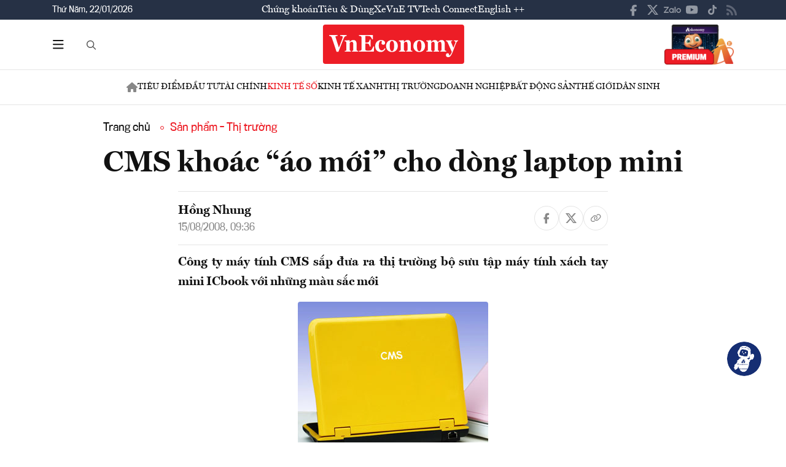

--- FILE ---
content_type: text/html; charset=utf-8
request_url: https://vneconomy.vn/cms-khoac-ao-moi-cho-dong-laptop-mini.htm
body_size: 22898
content:
<!DOCTYPE html>
<html lang="vi">

<head>
    <meta http-equiv="content-type" content="text/html;charset=UTF-8">
    <meta charset="utf-8">
    <meta http-equiv="X-UA-Compatible" content="IE=edge">
    <meta name="viewport" content="width=device-width, initial-scale=1">

    
<!-- Basic SEO Meta Tags -->
<title>CMS kho&#xE1;c &#x201C;&#xE1;o m&#x1EDB;i&#x201D; cho d&#xF2;ng laptop mini - VnEconomy</title>
<meta name="description" content="C&#xF4;ng ty m&#xE1;y t&#xED;nh CMS s&#x1EAF;p &#x111;&#x1B0;a ra th&#x1ECB; tr&#x1B0;&#x1EDD;ng b&#x1ED9; s&#x1B0;u t&#x1EAD;p m&#xE1;y t&#xED;nh x&#xE1;ch tay mini ICbook v&#x1EDB;i nh&#x1EEF;ng m&#xE0;u s&#x1EAF;c m&#x1EDB;i">
<meta name="keywords" content="th&#xF4;ng tin kinh t&#x1EBF; Vi&#x1EC7;t Nam,t&#xE0;i ch&#xED;nh,th&#x1ECB; tr&#x1B0;&#x1EDD;ng ch&#x1EE9;ng kho&#xE1;n,vnindex,hose,ch&#xED;nh s&#xE1;ch v&#x129; m&#xF4;,tin kinh t&#x1EBF;,b&#x1EA5;t &#x111;&#x1ED9;ng s&#x1EA3;n,d&#x1EF1; &#xE1;n &#x111;&#x1EA7;u t&#x1B0;,ng&#xE2;n h&#xE0;ng,s&#x1ED1; li&#x1EC7;u kinh t&#x1EBF; v&#x129; m&#xF4;,&#x111;&#x1EA7;u t&#x1B0;,kinh t&#x1EBF; s&#x1ED1;">
<meta name="author" content="H&#x1ED3;ng Nhung">
<link rel="canonical" href="https://vneconomy.vn/cms-khoac-ao-moi-cho-dong-laptop-mini.htm">

<!-- Open Graph / Facebook -->
    <meta property="og:type" content="article">
    <meta property="og:url" content="https://vneconomy.vn/cms-khoac-ao-moi-cho-dong-laptop-mini.htm">
    <meta property="og:title" content="CMS kho&#xE1;c &#x201C;&#xE1;o m&#x1EDB;i&#x201D; cho d&#xF2;ng laptop mini">
    <meta property="og:description" content="C&#xF4;ng ty m&#xE1;y t&#xED;nh CMS s&#x1EAF;p &#x111;&#x1B0;a ra th&#x1ECB; tr&#x1B0;&#x1EDD;ng b&#x1ED9; s&#x1B0;u t&#x1EAD;p m&#xE1;y t&#xED;nh x&#xE1;ch tay mini ICbook v&#x1EDB;i nh&#x1EEF;ng m&#xE0;u s&#x1EAF;c m&#x1EDB;i">
    <meta property="og:image" content="https://media.vneconomy.vn/1200x630/images/upload/2021/04/20/33953804-2cb9-4ab3-bb56-05ceed787631.jpg">
    <meta property="og:image:alt" content="M&#x1EAB;u s&#x1EA3;n ph&#x1EA9;m ICbook m&#x1EDB;i c&#x1EE7;a CMS.">
    <meta property="og:image:width" content="1200">
    <meta property="og:image:height" content="630">
    <meta property="og:site_name" content="VnEconomy">
    <meta property="og:locale" content="vi_VN">
                <meta property="fb:app_id" content="1763111483948312">
        <meta property="article:author" content="H&#x1ED3;ng Nhung">
        <meta property="article:published_time" content="2008-08-15T09:36:45Z">
        <meta property="article:modified_time" content="2008-08-15T09:36:45Z">
        <meta property="article:section" content="S&#x1EA3;n ph&#x1EA9;m - Th&#x1ECB; tr&#x1B0;&#x1EDD;ng">
        <meta property="article:tag" content="S&#x1EA3;n ph&#x1EA9;m - Th&#x1ECB; tr&#x1B0;&#x1EDD;ng">
            <meta property="article:publisher" content="https://www.facebook.com/vneconomy.vn">

<!-- Twitter Card -->
    <meta name="twitter:card" content="summary_large_image">
    <meta name="twitter:url" content="https://vneconomy.vn/cms-khoac-ao-moi-cho-dong-laptop-mini.htm">
    <meta name="twitter:title" content="CMS kho&#xE1;c &#x201C;&#xE1;o m&#x1EDB;i&#x201D; cho d&#xF2;ng laptop mini">
    <meta name="twitter:description" content="C&#xF4;ng ty m&#xE1;y t&#xED;nh CMS s&#x1EAF;p &#x111;&#x1B0;a ra th&#x1ECB; tr&#x1B0;&#x1EDD;ng b&#x1ED9; s&#x1B0;u t&#x1EAD;p m&#xE1;y t&#xED;nh x&#xE1;ch tay mini ICbook v&#x1EDB;i nh&#x1EEF;ng m&#xE0;u s&#x1EAF;c m&#x1EDB;i">
    <meta name="twitter:image" content="https://media.vneconomy.vn/1200x630/images/upload/2021/04/20/33953804-2cb9-4ab3-bb56-05ceed787631.jpg">
                <meta name="twitter:site" content="@vneconomy">
                <meta name="twitter:creator" content="@vneconomy">

<!-- Additional SEO Meta Tags -->
        <meta name="article:published_time" content="2008-08-15T09:36:45Z">
        <meta name="article:modified_time" content="2008-08-15T09:36:45Z">

<!-- Schema.org structured data -->
        <script type="application/ld+json">
        {
          "@context": "https://schema.org",
          "@graph": [
            {
              "@type": "NewsArticle",
              "@id": "https://vneconomy.vn/cms-khoac-ao-moi-cho-dong-laptop-mini.htm#newsarticle",
              "url": "https://vneconomy.vn/cms-khoac-ao-moi-cho-dong-laptop-mini.htm",
              "headline": "CMS kho&#xE1;c &#x201C;&#xE1;o m&#x1EDB;i&#x201D; cho d&#xF2;ng laptop mini - VnEconomy",
              "description": "C&#xF4;ng ty m&#xE1;y t&#xED;nh CMS s&#x1EAF;p &#x111;&#x1B0;a ra th&#x1ECB; tr&#x1B0;&#x1EDD;ng b&#x1ED9; s&#x1B0;u t&#x1EAD;p m&#xE1;y t&#xED;nh x&#xE1;ch tay mini ICbook v&#x1EDB;i nh&#x1EEF;ng m&#xE0;u s&#x1EAF;c m&#x1EDB;i",
              "keywords": "th&#xF4;ng tin kinh t&#x1EBF; Vi&#x1EC7;t Nam,t&#xE0;i ch&#xED;nh,th&#x1ECB; tr&#x1B0;&#x1EDD;ng ch&#x1EE9;ng kho&#xE1;n,vnindex,hose,ch&#xED;nh s&#xE1;ch v&#x129; m&#xF4;,tin kinh t&#x1EBF;,b&#x1EA5;t &#x111;&#x1ED9;ng s&#x1EA3;n,d&#x1EF1; &#xE1;n &#x111;&#x1EA7;u t&#x1B0;,ng&#xE2;n h&#xE0;ng,s&#x1ED1; li&#x1EC7;u kinh t&#x1EBF; v&#x129; m&#xF4;,&#x111;&#x1EA7;u t&#x1B0;,kinh t&#x1EBF; s&#x1ED1;",
              "articleSection": "S&#x1EA3;n ph&#x1EA9;m - Th&#x1ECB; tr&#x1B0;&#x1EDD;ng",
              "datePublished": "2008-08-15T09:36:45Z",
              "dateModified": "2008-08-15T09:36:45Z",
              "author": {
                "@type": "Person",
                "name": "H&#x1ED3;ng Nhung"
              },
              "publisher": {
                "@type": "Organization",
                "@id": "https://vneconomy.vn/",
                "name": "VnEconomy",
                "url": "https://vneconomy.vn/",
                "logo": {
                  "@type": "ImageObject",
                  "url": "https://premedia.vneconomy.vn/statics/main-site/img-fix/branding/logo-footer.svg?v=202510292352"
                }
              },
              "image": {
                "@type": "ImageObject",
                "@id": "https://media.vneconomy.vn/1200x630/images/upload/2021/04/20/33953804-2cb9-4ab3-bb56-05ceed787631.jpg",
                "url": "https://media.vneconomy.vn/1200x630/images/upload/2021/04/20/33953804-2cb9-4ab3-bb56-05ceed787631.jpg",
                "width": 1200,
                "height": 630
              },
              "thumbnailUrl": "https://media.vneconomy.vn/1200x630/images/upload/2021/04/20/33953804-2cb9-4ab3-bb56-05ceed787631.jpg",
              "inLanguage": "vi",
              "isAccessibleForFree": true,
              "copyrightHolder": {
                "@type": "Organization",
                "@id": "https://vneconomy.vn/",
                "name": "VnEconomy"
              },
              "mainEntityOfPage": {
                "@type": "WebPage",
                "@id": "https://vneconomy.vn/cms-khoac-ao-moi-cho-dong-laptop-mini.htm"
              }
            },
            {
              "@type": "Organization",
              "@id": "https://vneconomy.vn/",
              "name": "VnEconomy",
              "url": "https://vneconomy.vn/",
              "logo": {
                "@type": "ImageObject",
                    "url": "https://premedia.vneconomy.vn/statics/main-site/img-fix/branding/logo-footer.svg?v=202510292352",
                "width": 231,
                "height": 64
              },
              "sameAs": [
                "https://www.facebook.com/vneconomy.vn",
                "https://www.youtube.com/@vneconomymedia5190",
                "https://twitter.com/vneconomy"
              ]
            },
            {
              "@type": "BreadcrumbList",
              "itemListElement": [
                {
                  "@type": "ListItem",
                  "position": 1,
                  "name": "Trang chủ",
                  "item": {
                    "@type": "WebPage",
                    "@id": "https://vneconomy.vn/",
                    "name": "Trang chủ"
                  }
                },
                {
                  "@type": "ListItem",
                  "position": 2,
                  "name": "S&#x1EA3;n ph&#x1EA9;m - Th&#x1ECB; tr&#x1B0;&#x1EDD;ng",
                  "item": {
                    "@type": "WebPage",
                    "@id": "/san-pham-thi-truong-kinh-te-so.htm",
                    "name": "S&#x1EA3;n ph&#x1EA9;m - Th&#x1ECB; tr&#x1B0;&#x1EDD;ng"
                  }
                },
                {
                  "@type": "ListItem",
                  "position": 3,
                  "name": "CMS kho&#xE1;c &#x201C;&#xE1;o m&#x1EDB;i&#x201D; cho d&#xF2;ng laptop mini - VnEconomy",
                  "item": {
                    "@type": "WebPage",
                    "@id": "https://vneconomy.vn/cms-khoac-ao-moi-cho-dong-laptop-mini.htm",
                    "name": "CMS kho&#xE1;c &#x201C;&#xE1;o m&#x1EDB;i&#x201D; cho d&#xF2;ng laptop mini - VnEconomy"
                  }
                }
              ]
            }
          ]
        }
        </script>

    <link rel="icon" type="image/x-icon" href="https://premedia.vneconomy.vn/statics/main-site/favicon.ico?v=202510292352">

<meta name="robots" content="max-image-preview:large">
<meta name="robots" content="INDEX,FOLLOW,ALL">
<meta name="copyright" content="Copyright © 2017 by VNEconomy">
<meta name="resource-type" content="Document">
<meta name="distribution" content="Global">
<meta name="GENERATOR" content="VNEconomy">
<meta name="Language" content="vi">
<meta name="REVISIT-AFTER" content="1 DAYS">
<meta name="RATING" content="GENERAL">

<link rel="dns-prefetch" href="//fonts.googleapis.com">
<link rel="dns-prefetch" href="//media.vneconomy.vn">
<link rel="dns-prefetch" href="//www.google.com">
<link rel="dns-prefetch" href="//www.googletagmanager.com">
<link rel="dns-prefetch" href="//plausible.io">
<link rel="dns-prefetch" href="//sdk.moneyoyo.com">
<link rel="dns-prefetch" href="//x.com">
<link rel="dns-prefetch" href="//zalo.me">
<link rel="dns-prefetch" href="//www.youtube.com">
<link rel="dns-prefetch" href="//www.tiktok.com">
<link rel="dns-prefetch" href="//trade.kafi.vn">
<link rel="dns-prefetch" href="//hemera.vn">

<!-- Preconnect -->
<link rel="preconnect" href="https://media.vneconomy.vn" crossorigin>
<link rel="preconnect" href="https://en.vneconomy.vn" crossorigin>
<link rel="preconnect" href="https://premium.vneconomy.vn" crossorigin>
<link rel="preconnect" href="https://premedia.vneconomy.vn" crossorigin>

<!-- Font CSS with display=swap -->
<link href="https://fonts.googleapis.com/css2?family=Plus+Jakarta+Sans:ital,wght@0,200..800;1,200..800&family=Sora:wght@100..800&family=Source+Code+Pro:ital,wght@0,200..900;1,200..900&display=swap" rel="stylesheet">

<!-- 2. Preload font cần thiết (giảm FOIT/FOUT) -->

<!-- Preload critical CSS -->
<link rel="preload" as="style" href="https://premedia.vneconomy.vn/statics/main-site/vendor/bootstrap.min.css?v=202510292352">
<link rel="preload" as="style" href="https://premedia.vneconomy.vn/statics/main-site/style/main-client.css?v=202510292352">

<!-- Defer non-critical CSS -->
<link rel="stylesheet" type="text/css" href="https://premedia.vneconomy.vn/statics/main-site/vendor/bootstrap.min.css?v=202510292352" media="print" onload="this.media='all'">
<link rel="stylesheet" type="text/css" href="https://premedia.vneconomy.vn/statics/main-site/vendor/BeerSlider.css?v=202510292352" media="print" onload="this.media='all'">
<link rel="stylesheet" type="text/css" href="https://premedia.vneconomy.vn/statics/main-site/vendor/swiper.min.css?v=202510292352" media="print" onload="this.media='all'">
<link rel="stylesheet" type="text/css" href="https://premedia.vneconomy.vn/statics/main-site/style/main-client.css?v=202510292352" media="print" onload="this.media='all'">
<link rel="stylesheet" type="text/css" href="https://premedia.vneconomy.vn/statics/main-site/css/responsive-image.css?v=202510292352" media="print" onload="this.media='all'">
<link rel="stylesheet" type="text/css" href="https://premedia.vneconomy.vn/statics/main-site/custom.css?v=202510292352" media="print" onload="this.media='all'">

<!-- Fallback for no-JS -->
<noscript>
    <link rel="stylesheet" type="text/css" href="https://premedia.vneconomy.vn/statics/main-site/vendor/bootstrap.min.css?v=202510292352">
    <link rel="stylesheet" type="text/css" href="https://premedia.vneconomy.vn/statics/main-site/vendor/BeerSlider.css?v=202510292352">
    <link rel="stylesheet" type="text/css" href="https://premedia.vneconomy.vn/statics/main-site/vendor/swiper.min.css?v=202510292352">
    <link rel="stylesheet" type="text/css" href="https://premedia.vneconomy.vn/statics/main-site/style/main-client.css?v=202510292352">
    <link rel="stylesheet" type="text/css" href="https://premedia.vneconomy.vn/statics/main-site/css/responsive-image.css?v=202510292352">
    <link rel="stylesheet" type="text/css" href="https://premedia.vneconomy.vn/statics/main-site/custom.css?v=202510292352">
</noscript>


    
    
        <link rel="stylesheet" type="text/css" href="https://media.vneconomy.vn/common/css/vneconomyqc.css">
    

    <script defer data-domain="vneconomy.vn" src="/js/script.manual.outbound-links.pageview-props.tagged-events.js" data-original-src="https://tracking.vneconomy.vn/js/script.manual.outbound-links.pageview-props.tagged-events.js" data-rewritten-by="vneconomy-proxy"></script>
    <script>window.plausible = window.plausible || function () { (window.plausible.q = window.plausible.q || []).push(arguments) }</script>

    <!-- Google tag (gtag.js) -->
<script async src="https://www.googletagmanager.com/gtag/js?id=G-21FXLJLDS4"></script>
<script>
    window.dataLayer = window.dataLayer || [];
    function gtag(){dataLayer.push(arguments);}
    gtag('js', new Date());

    gtag('config', 'G-21FXLJLDS4');
</script>

    <script type="text/javascript">
        var ParentZoneUrl = '/kinh-te-so.htm';
        var ZoneUrl = '/san-pham-thi-truong-kinh-te-so.htm';
    </script>
<link rel="stylesheet" type="text/css" href="/proxy-css/proxy-inject.css" data-injected-by="vneconomy-proxy" data-injected-position="head"></head>

<body>
    <div class="wrap wrap ct-padding-mobile ct-page-detail">
        <header class="site-header">
            <div class="header-top_uptop" style="background-color: #263145;">
                <div class="container">
                    <div class="top-uptop_wapper">
                        <div class="uptop-date">
                            <p>
                                Th&#x1EE9; N&#x103;m, 22/01/2026
                            </p>
                        </div>
                        <div class="uptop-menu">
                            <ul>
                                <li><a href="/chung-khoan.htm">Chứng khoán</a></li>
                                <li><a href="/tieu-dung.htm">Tiêu & Dùng</a></li>
                                <li><a target="_blank" href="/automotive/">Xe</a></li>
                                <li><a href="/video.htm">VnE TV </a></li>
                                <li><a target="_blank" href="/techconnect/">Tech Connect</a></li>
                                <li><a target="_blank" href="https://en.vneconomy.vn/">English ++</a></li>
                            </ul>
                        </div>
                        <div class="uptop-social">
                            <ul>
                                <li>
                                    <a href="https://www.facebook.com/vneconomy.vn" target="_blank">
                                        <img src="https://premedia.vneconomy.vn/statics/main-site/img-fix/icon/icon-top-facebook.svg?v=202510292352" alt="Facebook">
                                    </a>
                                </li>
                                <li>
                                    <a href="https://twitter.com/vneconomy" target="_blank">
                                        <img src="https://premedia.vneconomy.vn/statics/main-site/img-fix/icon/icon-top-x.svg?v=202510292352" alt="Twitter">
                                    </a>
                                </li>
                                <li>
                                    <a href="https://zalo.me/88671462163361793" target="_blank">
                                        <img src="https://premedia.vneconomy.vn/statics/main-site/img-fix/icon/icon-top-zalo.svg?v=202510292352" alt="Zalo">
                                    </a>
                                </li>
                                <li>
                                    <a href="https://www.youtube.com/@vneconomymedia5190/videos" target="_blank">
                                        <img src="https://premedia.vneconomy.vn/statics/main-site/img-fix/icon/icon-top-youtube.svg?v=202510292352" alt="YouTube">
                                    </a>
                                </li>
                                <li>
                                    <a href="https://www.tiktok.com/@vneconomy.vn" target="_blank">
                                        <img src="https://premedia.vneconomy.vn/statics/main-site/img-fix/icon/icon-top-tiktok.svg?v=202510292352" alt="TikTok">
                                    </a>
                                </li>
                                <li>
                                    <a title="RSS" href="/rss.html" target="_blank">
                                        <img style="height: 17px;" src="https://premedia.vneconomy.vn/statics/main-site/img-fix/icon/icon-rss.svg?v=202510292352" alt="RSS">
                                    </a>
                                </li>
                            </ul>
                            <div class="icon-mobile-social">
                                <img src="https://premedia.vneconomy.vn/statics/main-site/img-fix/icon/share-nodes.svg?v=202510292352" alt="Chia sẻ">
                            </div>
                        </div>
                    </div>
                </div>
            </div>
            <div class="header-main">
	<div class="container">
		<div class="flex-header-main">
				<div class="header-main-left">
					<!-- Main layout left section -->
					<div class="header-main-left_bar">
						<div class="btn-bar">
							<svg width="18" height="15" viewbox="0 0 18 15" fill="none" xmlns="http://www.w3.org/2000/svg">
								<path d="M0 0.9375C0 0.429688 0.390625 0 0.9375 0H16.5625C17.0703 0 17.5 0.429688 17.5 0.9375C17.5 1.48438 17.0703 1.875 16.5625 1.875H0.9375C0.390625 1.875 0 1.48438 0 0.9375ZM0 7.1875C0 6.67969 0.390625 6.25 0.9375 6.25H16.5625C17.0703 6.25 17.5 6.67969 17.5 7.1875C17.5 7.73438 17.0703 8.125 16.5625 8.125H0.9375C0.390625 8.125 0 7.73438 0 7.1875ZM17.5 13.4375C17.5 13.9844 17.0703 14.375 16.5625 14.375H0.9375C0.390625 14.375 0 13.9844 0 13.4375C0 12.9297 0.390625 12.5 0.9375 12.5H16.5625C17.0703 12.5 17.5 12.9297 17.5 13.4375Z" fill="#111111"></path>
							</svg>
						</div>
						<div class="icon-bar-mobile">
							<img src="https://premedia.vneconomy.vn/statics/main-site/img-fix/icon/icon-menu-mobile.svg?v=202510292352" alt="Menu">
						</div>
						<div class="btn-close-bar">
							<svg width="20" height="20" viewbox="0 0 20 20" fill="none" xmlns="http://www.w3.org/2000/svg">
								<path d="M17.4844 18.8906L9.75 11.0977L1.95703 18.8906C1.60547 19.2422 1.01953 19.2422 0.609375 18.8906C0.257812 18.4805 0.257812 17.8945 0.609375 17.543L8.40234 9.75L0.609375 2.01562C0.257812 1.66406 0.257812 1.07812 0.609375 0.667969C1.01953 0.316406 1.60547 0.316406 1.95703 0.667969L9.75 8.46094L17.4844 0.667969C17.8359 0.316406 18.4219 0.316406 18.832 0.667969C19.1836 1.07812 19.1836 1.66406 18.832 2.01562L11.0391 9.75L18.832 17.543C19.1836 17.8945 19.1836 18.4805 18.832 18.8906C18.4219 19.2422 17.8359 19.2422 17.4844 18.8906Z" fill="#111111"></path>
							</svg>
						</div>
					</div>
					<div class="header-main-left_search">
						<button type="button" class="btn-search-header" id="btnToggle">
							<svg class="search" width="19" height="19" viewbox="0 0 19 19" fill="none" xmlns="http://www.w3.org/2000/svg">
								<path d="M12.9375 7.5625C12.9375 5.55859 11.8477 3.73047 10.125 2.71094C8.36719 1.69141 6.22266 1.69141 4.5 2.71094C2.74219 3.73047 1.6875 5.55859 1.6875 7.5625C1.6875 9.60156 2.74219 11.4297 4.5 12.4492C6.22266 13.4688 8.36719 13.4688 10.125 12.4492C11.8477 11.4297 12.9375 9.60156 12.9375 7.5625ZM11.8477 13.3281C10.582 14.3125 9 14.875 7.3125 14.875C3.26953 14.875 0 11.6055 0 7.5625C0 3.55469 3.26953 0.25 7.3125 0.25C11.3203 0.25 14.625 3.55469 14.625 7.5625C14.625 9.28516 14.0273 10.8672 13.043 12.1328L17.7539 16.8086C18.0703 17.1602 18.0703 17.6875 17.7539 18.0039C17.4023 18.3555 16.875 18.3555 16.5586 18.0039L11.8477 13.3281Z" fill="#555555"></path>
							</svg>
							<svg class="close" width="20" height="20" viewbox="0 0 20 20" fill="none" xmlns="http://www.w3.org/2000/svg">
								<path d="M17.4844 18.8906L9.75 11.0977L1.95703 18.8906C1.60547 19.2422 1.01953 19.2422 0.609375 18.8906C0.257812 18.4805 0.257812 17.8945 0.609375 17.543L8.40234 9.75L0.609375 2.01562C0.257812 1.66406 0.257812 1.07812 0.609375 0.667969C1.01953 0.316406 1.60547 0.316406 1.95703 0.667969L9.75 8.46094L17.4844 0.667969C17.8359 0.316406 18.4219 0.316406 18.832 0.667969C19.1836 1.07812 19.1836 1.66406 18.832 2.01562L11.0391 9.75L18.832 17.543C19.1836 17.8945 19.1836 18.4805 18.832 18.8906C18.4219 19.2422 17.8359 19.2422 17.4844 18.8906Z" fill="#111111"></path>
							</svg>
						</button>
						<div class="form-search-header-wrap">
							<button type="button" class="btn-search-header" id="btnAction" onclick="gotoSearch()">
								<svg class="search" width="19" height="19" viewbox="0 0 19 19" fill="none" xmlns="http://www.w3.org/2000/svg">
									<path d="M12.9375 7.5625C12.9375 5.55859 11.8477 3.73047 10.125 2.71094C8.36719 1.69141 6.22266 1.69141 4.5 2.71094C2.74219 3.73047 1.6875 5.55859 1.6875 7.5625C1.6875 9.60156 2.74219 11.4297 4.5 12.4492C6.22266 13.4688 8.36719 13.4688 10.125 12.4492C11.8477 11.4297 12.9375 9.60156 12.9375 7.5625ZM11.8477 13.3281C10.582 14.3125 9 14.875 7.3125 14.875C3.26953 14.875 0 11.6055 0 7.5625C0 3.55469 3.26953 0.25 7.3125 0.25C11.3203 0.25 14.625 3.55469 14.625 7.5625C14.625 9.28516 14.0273 10.8672 13.043 12.1328L17.7539 16.8086C18.0703 17.1602 18.0703 17.6875 17.7539 18.0039C17.4023 18.3555 16.875 18.3555 16.5586 18.0039L11.8477 13.3281Z" fill="#555555"></path>
								</svg>
							</button>
							<input type="text" class="form-search-header" id="input-search">
						</div>
					</div>
				</div>

				<div class="header-main-event">
					<div class="logo-event">
					</div>
				</div>
				<div class="header-main-center">
						<h5 class="logo">
							<p class="logo-bg">
								<a title="VnEconomy - Tạp chí Kinh tế Việt Nam" href="/">
									<img alt="VnEconomy - Nhịp sống Kinh tế Việt Nam và Thế giới" src="/img-fix/branding/logo-footer.svg">
								</a>
							</p>
							<p class="logo-outline"><img alt="VnEconomy - Nhịp sống Kinh tế Việt Nam và Thế giới" src="/img-fix/branding/logo-VnEconomy.svg"></p>
						</h5>
				</div>

			<div class="header-main-right">
					<!-- Premium button for main layout -->
					<div class="user-login">
						<a title="Đặt mua ấn phẩm" target="_blank" href="https://premium.vneconomy.vn/">
							<img src="https://premedia.vneconomy.vn/statics/main-site/img-fix/elements/premium_button.png?v=202510292352" alt="Đặt mua ấn phẩm">
						</a>
					</div>
			</div>
		</div>
	</div>

	<!-- Mega menu -->
	
<div class="popup-header-menu-main">
    <div class="container">
        <div class="layout-header-menu-main">
            <div class="sidebar-header-menu-main">
                <div class="mb-48">
                    <div class="title-menu-header">
                        <h3 class="name" title="Các trang khác">Các trang khác</h3>
                    </div>
                    <div class="main-menu-header">
                        <ul class="flex-menu-page">
                            <li><a title="Chứng khoán" href="/chung-khoan.htm" class="name-menu-page">Chứng khoán</a></li>
                            <li><a title="Tiêu & Dùng" href="/tieu-dung.htm" class="name-menu-page">Tiêu & Dùng</a></li>
                            <li><a title="Automotive" href="/automotive/" class="name-menu-page">Xe</a></li>
                            <li><a title="VnE TV" href="/video.htm" class="name-menu-page">VnE TV</a></li>
                            <li><a title="Tech Connect" href="/techconnect/" class="name-menu-page">Tech Connect</a></li>
                            <li><a title="English ++" target="_blank" href="https://en.vneconomy.vn/" target="_blank" class="name-menu-page">English ++</a></li>
                            <li><a title="Ấn phẩm" target="_blank" href="https://premium.vneconomy.vn/" class="name-menu-page">Ấn phẩm</a></li>
                        </ul>
                    </div>
                </div>
                <div class="mb-48">
                    <div class="title-menu-header">
                        <h3 class="name" title="Multimedia">Multimedia</h3>
                    </div>
                    <div class="main-menu-header">
                        <div class="flex-item-multimedia">
                            <div class="item-multimedia">
                                <a href="javascript:;" class="layout-item-multimedia" title="Ảnh">
                                    <span class="icon">
                                        <img src="https://premedia.vneconomy.vn/statics/main-site/img-fix/elements/icon-multimedia-camera.svg?v=202510292352" alt="Biểu tượng ảnh">
                                    </span>
                                    <span class="text">Ảnh</span>
                                </a>
                            </div>
                            <div class="item-multimedia">
                                <a href="/emagazine.htm" class="layout-item-multimedia" title="eMagazine">
                                    <span class="icon">
                                        <img src="https://premedia.vneconomy.vn/statics/main-site/img-fix/elements/icon-multimedia-emagazine.svg?v=202510292352" alt="Biểu tượng eMagazine">
                                    </span>
                                    <span class="text">eMagazine</span>
                                </a>
                            </div>
                            <div class="item-multimedia">
                                <a href="javascript:;" class="layout-item-multimedia" title="Podcast">
                                    <span class="icon">
                                        <img src="https://premedia.vneconomy.vn/statics/main-site/img-fix/elements/icon-multimedia-podcast.svg?v=202510292352" alt="Biểu tượng Podcast">
                                    </span>
                                    <span class="text">Podcast</span>
                                </a>
                            </div>
                            <div class="item-multimedia">
                                <a href="/infographics.htm" class="layout-item-multimedia" title="Infographics">
                                    <span class="icon">
                                        <img src="https://premedia.vneconomy.vn/statics/main-site/img-fix/elements/icon-multimedia-infographics.svg?v=202510292352" alt="Biểu tượng Infographics">
                                    </span>
                                    <span class="text">Infographics</span>
                                </a>
                            </div>
                            <div class="item-multimedia">
                                <a href="javascript:;" class="layout-item-multimedia" title="Quizz">
                                    <span class="icon">
                                        <img src="https://premedia.vneconomy.vn/statics/main-site/img-fix/elements/icon-multimedia-quizz.svg?v=202510292352" alt="Biểu tượng Quizz">
                                    </span>
                                    <span class="text">Quizz</span>
                                </a>
                            </div>
                            <div class="item-multimedia">
                                <a href="javascript:;" class="layout-item-multimedia" title="Interactive">
                                    <span class="icon">
                                        <img src="https://premedia.vneconomy.vn/statics/main-site/img-fix/elements/icon-multimedia-interactive.svg?v=202510292352" alt="Biểu tượng Interactive">
                                    </span>
                                    <span class="text">Interactive</span>
                                </a>
                            </div>
                        </div>
                    </div>
                </div>
                <div class="mb-48">
                    <div class="title-menu-header">
                        <h3 class="name" title="Liên hệ">Liên hệ</h3>
                    </div>
                    <div class="main-menu-header">
                        <div class="flex-item-contact">
                            <div class="item-contact">
                                <a href="javascript:;" title="Tòa soạn">
                                    <span class="icon">
                                        <img src="https://premedia.vneconomy.vn/statics/main-site/img-fix/elements/icon-contact-envelope.svg?v=202510292352" alt="Biểu tượng tòa soạn">
                                    </span>
                                    <span class="text">Tòa soạn</span>
                                </a>
                            </div>
                            <div class="item-contact">
                                <a href="/lien-he/quang-cao" title="Quảng cáo">
                                    <span class="icon">
                                        <img src="https://premedia.vneconomy.vn/statics/main-site/img-fix/elements/icon-contact-qc.svg?v=202510292352" alt="Biểu tượng quảng cáo">
                                    </span>
                                    <span class="text">Quảng cáo</span>
                                </a>
                            </div>
                        </div>
                    </div>
                </div>
                <div>
                    <div class="title-menu-header">
                        <h3 class="name" title="Theo dõi VnEconomy trên mạng xã hội">Theo dõi VnEconomy trên</h3>
                    </div>
                    <div class="main-menu-header">
                        <div class="flex-follow-mxh">
                            <a href="https://www.facebook.com/vneconomy.vn" target="_blank" class="item-follow-mxh">
                                <img src="https://premedia.vneconomy.vn/statics/main-site/img-fix/elements/icon-share-facebook.svg?v=202510292352" alt="Facebook">
                            </a>
                            <a href="https://twitter.com/vneconomy" target="_blank" class="item-follow-mxh">
                                <img src="https://premedia.vneconomy.vn/statics/main-site/img-fix/elements/icon-share-twitter.svg?v=202510292352" alt="Twitter">
                            </a>
                            <a href="https://zalo.me/88671462163361793" target="_blank" class="item-follow-mxh">
                                <img src="https://premedia.vneconomy.vn/statics/main-site/img-fix/elements/icon-share-zalo.svg?v=202510292352" alt="Zalo">
                            </a>
                            <a href="https://www.youtube.com/@vneconomymedia5190/videos" target="_blank" class="item-follow-mxh">
                                <img src="https://premedia.vneconomy.vn/statics/main-site/img-fix/elements/icon-share-youtube.svg?v=202510292352" alt="YouTube">
                            </a>
                            <a href="https://www.tiktok.com/@vneconomy.vn" target="_blank" class="item-follow-mxh">
                                <img src="https://premedia.vneconomy.vn/statics/main-site/img-fix/elements/icon-share-tiktok.svg?v=202510292352" alt="TikTok">
                            </a>
                        </div>
                    </div>
                </div>
            </div>
            <div class="main-header-menu-main">
                <div class="form-search-header-wrap">
                    <button type="button" class="btn-search-header" id="btnAction1" onclick="gotoSearch()">
                        <svg class="search" width="19" height="19" viewbox="0 0 19 19" fill="none" xmlns="http://www.w3.org/2000/svg">
                            <path d="M12.9375 7.5625C12.9375 5.55859 11.8477 3.73047 10.125 2.71094C8.36719 1.69141 6.22266 1.69141 4.5 2.71094C2.74219 3.73047 1.6875 5.55859 1.6875 7.5625C1.6875 9.60156 2.74219 11.4297 4.5 12.4492C6.22266 13.4688 8.36719 13.4688 10.125 12.4492C11.8477 11.4297 12.9375 9.60156 12.9375 7.5625ZM11.8477 13.3281C10.582 14.3125 9 14.875 7.3125 14.875C3.26953 14.875 0 11.6055 0 7.5625C0 3.55469 3.26953 0.25 7.3125 0.25C11.3203 0.25 14.625 3.55469 14.625 7.5625C14.625 9.28516 14.0273 10.8672 13.043 12.1328L17.7539 16.8086C18.0703 17.1602 18.0703 17.6875 17.7539 18.0039C17.4023 18.3555 16.875 18.3555 16.5586 18.0039L11.8477 13.3281Z" fill="#555555"></path>
                        </svg>
                    </button>
                    <input type="text" class="form-search-header" id="input-search">
                </div>
                <div class="title-menu-header">
                    <h3 class="name" title="Chuyên mục">Chuyên mục</h3>
                </div>
                <div class="grid-category-menu">
                        <div class="box-category-menu ">
                            <div class="flex-title-category-menu">
                                <div class="icon-nav-mobile">
                                    <img src="https://premedia.vneconomy.vn/statics/main-site/img-fix/elements/icon-chevron-down.svg?v=202510292352" alt="Chuyên mục">
                                </div>
                                <h3 class="name-category-menu">
                                    <a href="/kinh-te-xanh.htm" title="Kinh t&#x1EBF; xanh">Kinh t&#x1EBF; xanh</a>
                                </h3>
                            </div>
                                <ul class="list-menu-child-category">
                                        <li><a href="/chuyen-dong-xanh.htm" title="Chuy&#x1EC3;n &#x111;&#x1ED9;ng xanh">Chuy&#x1EC3;n &#x111;&#x1ED9;ng xanh</a></li>
                                        <li><a href="/phap-ly-kinh-te-xanh.htm" title="Ph&#xE1;p l&#xFD;">Ph&#xE1;p l&#xFD;</a></li>
                                        <li><a href="/thuong-hieu-xanh.htm" title="Th&#x1B0;&#x1A1;ng hi&#x1EC7;u xanh">Th&#x1B0;&#x1A1;ng hi&#x1EC7;u xanh</a></li>
                                        <li><a href="/dien-dan-kinh-te-xanh.htm" title="Di&#x1EC5;n &#x111;&#xE0;n">Di&#x1EC5;n &#x111;&#xE0;n</a></li>
                                </ul>
                        </div>
                        <div class="box-category-menu open-box no-sub">
                            <div class="flex-title-category-menu">
                                <div class="icon-nav-mobile">
                                    <img src="https://premedia.vneconomy.vn/statics/main-site/img-fix/elements/icon-chevron-down.svg?v=202510292352" alt="Chuyên mục">
                                </div>
                                <h3 class="name-category-menu">
                                    <a href="/tieu-diem.htm" title="Ti&#xEA;u &#x111;i&#x1EC3;m">Ti&#xEA;u &#x111;i&#x1EC3;m</a>
                                </h3>
                            </div>
                        </div>
                        <div class="box-category-menu ">
                            <div class="flex-title-category-menu">
                                <div class="icon-nav-mobile">
                                    <img src="https://premedia.vneconomy.vn/statics/main-site/img-fix/elements/icon-chevron-down.svg?v=202510292352" alt="Chuyên mục">
                                </div>
                                <h3 class="name-category-menu">
                                    <a href="/tai-chinh.htm" title="T&#xE0;i ch&#xED;nh">T&#xE0;i ch&#xED;nh</a>
                                </h3>
                            </div>
                                <ul class="list-menu-child-category">
                                        <li><a href="/tai-chinh-ngan-hang.htm" title="Ng&#xE2;n h&#xE0;ng">Ng&#xE2;n h&#xE0;ng</a></li>
                                        <li><a href="/thi-truong-von-tai-chinh.htm" title="Th&#x1ECB; tr&#x1B0;&#x1EDD;ng v&#x1ED1;n">Th&#x1ECB; tr&#x1B0;&#x1EDD;ng v&#x1ED1;n</a></li>
                                        <li><a href="/thue-tai-chhinh.htm" title="Thu&#x1EBF;">Thu&#x1EBF;</a></li>
                                        <li><a href="/bao-hiem-tai-chinh.htm" title="B&#x1EA3;o hi&#x1EC3;m">B&#x1EA3;o hi&#x1EC3;m</a></li>
                                </ul>
                        </div>
                        <div class="box-category-menu ">
                            <div class="flex-title-category-menu">
                                <div class="icon-nav-mobile">
                                    <img src="https://premedia.vneconomy.vn/statics/main-site/img-fix/elements/icon-chevron-down.svg?v=202510292352" alt="Chuyên mục">
                                </div>
                                <h3 class="name-category-menu">
                                    <a href="/chung-khoan.htm" title="Ch&#x1EE9;ng kho&#xE1;n">Ch&#x1EE9;ng kho&#xE1;n</a>
                                </h3>
                            </div>
                                <ul class="list-menu-child-category">
                                        <li><a href="/doanh-nghiep-niem-yet.htm" title="Doanh nghi&#x1EC7;p ni&#xEA;m y&#x1EBF;t">Doanh nghi&#x1EC7;p ni&#xEA;m y&#x1EBF;t</a></li>
                                        <li><a href="/thi-truong-chung-khoan.htm" title="Th&#x1ECB; tr&#x1B0;&#x1EDD;ng">Th&#x1ECB; tr&#x1B0;&#x1EDD;ng</a></li>
                                        <li><a href="/dau-tu-chung-khoan.htm" title="&#x110;&#x1EA7;u t&#x1B0;">&#x110;&#x1EA7;u t&#x1B0;</a></li>
                                        <li><a href="/chung-khoan-quoc-te.htm" title="Qu&#x1ED1;c t&#x1EBF;">Qu&#x1ED1;c t&#x1EBF;</a></li>
                                        <li><a href="/khung-phap-ly-chung-khoan.htm" title="Khung ph&#xE1;p l&#xFD;">Khung ph&#xE1;p l&#xFD;</a></li>
                                </ul>
                        </div>
                        <div class="box-category-menu ">
                            <div class="flex-title-category-menu">
                                <div class="icon-nav-mobile">
                                    <img src="https://premedia.vneconomy.vn/statics/main-site/img-fix/elements/icon-chevron-down.svg?v=202510292352" alt="Chuyên mục">
                                </div>
                                <h3 class="name-category-menu">
                                    <a href="/kinh-te-so.htm" title="Kinh t&#x1EBF; s&#x1ED1;">Kinh t&#x1EBF; s&#x1ED1;</a>
                                </h3>
                            </div>
                                <ul class="list-menu-child-category">
                                        <li><a href="/san-pham-thi-truong-kinh-te-so.htm" title="S&#x1EA3;n ph&#x1EA9;m - Th&#x1ECB; tr&#x1B0;&#x1EDD;ng">S&#x1EA3;n ph&#x1EA9;m - Th&#x1ECB; tr&#x1B0;&#x1EDD;ng</a></li>
                                        <li><a href="/tai-san-so.htm" title="T&#xE0;i s&#x1EA3;n s&#x1ED1;">T&#xE0;i s&#x1EA3;n s&#x1ED1;</a></li>
                                        <li><a href="/dich-vu-so.htm" title="D&#x1ECB;ch v&#x1EE5; s&#x1ED1;">D&#x1ECB;ch v&#x1EE5; s&#x1ED1;</a></li>
                                        <li><a href="/start-up.htm" title="Start-up">Start-up</a></li>
                                        <li><a href="/quan-tri-so.htm" title="Qu&#x1EA3;n tr&#x1ECB; s&#x1ED1;">Qu&#x1EA3;n tr&#x1ECB; s&#x1ED1;</a></li>
                                </ul>
                        </div>
                        <div class="box-category-menu open-box no-sub">
                            <div class="flex-title-category-menu">
                                <div class="icon-nav-mobile">
                                    <img src="https://premedia.vneconomy.vn/statics/main-site/img-fix/elements/icon-chevron-down.svg?v=202510292352" alt="Chuyên mục">
                                </div>
                                <h3 class="name-category-menu">
                                    <a href="/dau-tu-ha-tang.htm" title="H&#x1EA1; t&#x1EA7;ng">H&#x1EA1; t&#x1EA7;ng</a>
                                </h3>
                            </div>
                        </div>
                        <div class="box-category-menu ">
                            <div class="flex-title-category-menu">
                                <div class="icon-nav-mobile">
                                    <img src="https://premedia.vneconomy.vn/statics/main-site/img-fix/elements/icon-chevron-down.svg?v=202510292352" alt="Chuyên mục">
                                </div>
                                <h3 class="name-category-menu">
                                    <a href="/dia-oc.htm" title="B&#x1EA5;t &#x111;&#x1ED9;ng s&#x1EA3;n">B&#x1EA5;t &#x111;&#x1ED9;ng s&#x1EA3;n</a>
                                </h3>
                            </div>
                                <ul class="list-menu-child-category">
                                        <li><a href="/chinh-sach-bat-dong-san.htm" title="Ch&#xED;nh s&#xE1;ch">Ch&#xED;nh s&#xE1;ch</a></li>
                                        <li><a href="/thi-truong-bat-dong-san.htm" title="Th&#x1ECB; tr&#x1B0;&#x1EDD;ng">Th&#x1ECB; tr&#x1B0;&#x1EDD;ng</a></li>
                                        <li><a href="/du-an-bat-dong-san.htm" title="D&#x1EF1; &#xE1;n">D&#x1EF1; &#xE1;n</a></li>
                                        <li><a href="/cafe-bds.htm" title="Cafe B&#x110;S">Cafe B&#x110;S</a></li>
                                        <li><a href="/tu-van-bat-dong-san.htm" title="T&#x1B0; v&#x1EA5;n">T&#x1B0; v&#x1EA5;n</a></li>
                                </ul>
                        </div>
                        <div class="box-category-menu ">
                            <div class="flex-title-category-menu">
                                <div class="icon-nav-mobile">
                                    <img src="https://premedia.vneconomy.vn/statics/main-site/img-fix/elements/icon-chevron-down.svg?v=202510292352" alt="Chuyên mục">
                                </div>
                                <h3 class="name-category-menu">
                                    <a href="/thi-truong.htm" title="Th&#x1ECB; tr&#x1B0;&#x1EDD;ng">Th&#x1ECB; tr&#x1B0;&#x1EDD;ng</a>
                                </h3>
                            </div>
                                <ul class="list-menu-child-category">
                                        <li><a href="/thi-truong-xuat-nhap-khau.htm" title="Xu&#x1EA5;t nh&#x1EAD;p kh&#x1EA9;u">Xu&#x1EA5;t nh&#x1EAD;p kh&#x1EA9;u</a></li>
                                        <li><a href="/khung-phap-ly-thi-truong.htm" title="Khung ph&#xE1;p l&#xFD;">Khung ph&#xE1;p l&#xFD;</a></li>
                                        <li><a href="/thi-truong-cong-nghiep.htm" title="C&#xF4;ng nghi&#x1EC7;p">C&#xF4;ng nghi&#x1EC7;p</a></li>
                                        <li><a href="/kin-te-thi-truong.htm" title="Th&#x1ECB; tr&#x1B0;&#x1EDD;ng">Th&#x1ECB; tr&#x1B0;&#x1EDD;ng</a></li>
                                        <li><a href="/thi-truong-nong-san.htm" title="N&#xF4;ng s&#x1EA3;n">N&#xF4;ng s&#x1EA3;n</a></li>
                                </ul>
                        </div>
                        <div class="box-category-menu ">
                            <div class="flex-title-category-menu">
                                <div class="icon-nav-mobile">
                                    <img src="https://premedia.vneconomy.vn/statics/main-site/img-fix/elements/icon-chevron-down.svg?v=202510292352" alt="Chuyên mục">
                                </div>
                                <h3 class="name-category-menu">
                                    <a href="/kinh-te-the-gioi.htm" title="Th&#x1EBF; gi&#x1EDB;i">Th&#x1EBF; gi&#x1EDB;i</a>
                                </h3>
                            </div>
                                <ul class="list-menu-child-category">
                                        <li><a href="/the-gioi-kinh-te.htm" title="Kinh t&#x1EBF;">Kinh t&#x1EBF;</a></li>
                                        <li><a href="/chuyen-dong-kinh-te-the-gioi-24h.htm" title="Chuy&#x1EC3;n &#x111;&#x1ED9;ng 24h">Chuy&#x1EC3;n &#x111;&#x1ED9;ng 24h</a></li>
                                        <li><a href="/kinh-doanh-the-gioi.htm" title="Kinh doanh">Kinh doanh</a></li>
                                </ul>
                        </div>
                        <div class="box-category-menu ">
                            <div class="flex-title-category-menu">
                                <div class="icon-nav-mobile">
                                    <img src="https://premedia.vneconomy.vn/statics/main-site/img-fix/elements/icon-chevron-down.svg?v=202510292352" alt="Chuyên mục">
                                </div>
                                <h3 class="name-category-menu">
                                    <a href="/nhip-cau-doanh-nghiep.htm" title="Doanh nghi&#x1EC7;p">Doanh nghi&#x1EC7;p</a>
                                </h3>
                            </div>
                                <ul class="list-menu-child-category">
                                        <li><a href="/chuyen-dong-doanh-nghiep.htm" title="Chuy&#x1EC3;n &#x111;&#x1ED9;ng">Chuy&#x1EC3;n &#x111;&#x1ED9;ng</a></li>
                                        <li><a href="/doi-thoai-doanh-nghiep.htm" title="&#x110;&#x1ED1;i tho&#x1EA1;i">&#x110;&#x1ED1;i tho&#x1EA1;i</a></li>
                                        <li><a href="/ket-noi-doanh-nghiep.htm" title="K&#x1EBF;t n&#x1ED1;i">K&#x1EBF;t n&#x1ED1;i</a></li>
                                        <li><a href="/doanh-nhan.htm" title="Doanh nh&#xE2;n">Doanh nh&#xE2;n</a></li>
                                        <li><a href="/cong-ty-doanh-nghiep.htm" title="Doanh nghi&#x1EC7;p">Doanh nghi&#x1EC7;p</a></li>
                                </ul>
                        </div>
                        <div class="box-category-menu ">
                            <div class="flex-title-category-menu">
                                <div class="icon-nav-mobile">
                                    <img src="https://premedia.vneconomy.vn/statics/main-site/img-fix/elements/icon-chevron-down.svg?v=202510292352" alt="Chuyên mục">
                                </div>
                                <h3 class="name-category-menu">
                                    <a href="/an-pham.htm" title="&#x1EA4;n ph&#x1EA9;m">&#x1EA4;n ph&#x1EA9;m</a>
                                </h3>
                            </div>
                                <ul class="list-menu-child-category">
                                        <li><a href="/the-guide.htm" title="The Guide">The Guide</a></li>
                                        <li><a href="/tap-chi-kinh-te-viet-nam.htm" title="T&#x1EA1;p ch&#xED; kinh t&#x1EBF; Vi&#x1EC7;t Nam">T&#x1EA1;p ch&#xED; kinh t&#x1EBF; Vi&#x1EC7;t Nam</a></li>
                                        <li><a href="/an-pham-tu-van-va-tieu-dung.htm" title="T&#x1B0; v&#x1EA5;n Ti&#xEA;u &amp; D&#xF9;ng">T&#x1B0; v&#x1EA5;n Ti&#xEA;u &amp; D&#xF9;ng</a></li>
                                </ul>
                        </div>
                        <div class="box-category-menu ">
                            <div class="flex-title-category-menu">
                                <div class="icon-nav-mobile">
                                    <img src="https://premedia.vneconomy.vn/statics/main-site/img-fix/elements/icon-chevron-down.svg?v=202510292352" alt="Chuyên mục">
                                </div>
                                <h3 class="name-category-menu">
                                    <a href="/multimedia.htm" title="Multimedia">Multimedia</a>
                                </h3>
                            </div>
                                <ul class="list-menu-child-category">
                                        <li><a href="/video.htm" title="Video">Video</a></li>
                                        <li><a href="/emagazine.htm" title="eMagazine">eMagazine</a></li>
                                        <li><a href="/infographics.htm" title="Infographics">Infographics</a></li>
                                </ul>
                        </div>
                        <div class="box-category-menu ">
                            <div class="flex-title-category-menu">
                                <div class="icon-nav-mobile">
                                    <img src="https://premedia.vneconomy.vn/statics/main-site/img-fix/elements/icon-chevron-down.svg?v=202510292352" alt="Chuyên mục">
                                </div>
                                <h3 class="name-category-menu">
                                    <a href="/dau-tu.htm" title="&#x110;&#x1EA7;u t&#x1B0;">&#x110;&#x1EA7;u t&#x1B0;</a>
                                </h3>
                            </div>
                                <ul class="list-menu-child-category">
                                        <li><a href="/nha-dau-tu.htm" title="Nh&#xE0; &#x111;&#x1EA7;u t&#x1B0;">Nh&#xE0; &#x111;&#x1EA7;u t&#x1B0;</a></li>
                                        <li><a href="/ha-tang-dau-tu.htm" title="H&#x1EA1; t&#x1EA7;ng">H&#x1EA1; t&#x1EA7;ng</a></li>
                                        <li><a href="/dau-tu-dia-phuong.htm" title="&#x110;&#x1ECB;a ph&#x1B0;&#x1A1;ng">&#x110;&#x1ECB;a ph&#x1B0;&#x1A1;ng</a></li>
                                </ul>
                        </div>
                        <div class="box-category-menu ">
                            <div class="flex-title-category-menu">
                                <div class="icon-nav-mobile">
                                    <img src="https://premedia.vneconomy.vn/statics/main-site/img-fix/elements/icon-chevron-down.svg?v=202510292352" alt="Chuyên mục">
                                </div>
                                <h3 class="name-category-menu">
                                    <a href="/tieu-dung.htm" title="Ti&#xEA;u &amp; D&#xF9;ng">Ti&#xEA;u &amp; D&#xF9;ng</a>
                                </h3>
                            </div>
                                <ul class="list-menu-child-category">
                                        <li><a href="/tieu-dung-du-lich.htm" title="Du l&#x1ECB;ch">Du l&#x1ECB;ch</a></li>
                                        <li><a href="/suc-khoe.htm" title="S&#x1EE9;c kh&#x1ECF;e">S&#x1EE9;c kh&#x1ECF;e</a></li>
                                        <li><a href="/thi-truong-tieu-dung.htm" title="Th&#x1ECB; tr&#x1B0;&#x1EDD;ng">Th&#x1ECB; tr&#x1B0;&#x1EDD;ng</a></li>
                                        <li><a href="/tin-dung.htm" title="S&#x1EF1; ki&#x1EC7;n">S&#x1EF1; ki&#x1EC7;n</a></li>
                                        <li><a href="/dep.htm" title="&#x110;&#x1EB9;p &#x2B;">&#x110;&#x1EB9;p &#x2B;</a></li>
                                        <li><a href="/tieu-dung-giai-tri.htm" title="Gi&#x1EA3;i tr&#xED;">Gi&#x1EA3;i tr&#xED;</a></li>
                                        <li><a href="/nha-tieu-dung.htm" title="Nh&#xE0;">Nh&#xE0;</a></li>
                                        <li><a href="/am-thuc-tieu-dung.htm" title="&#x1EA8;m th&#x1EF1;c">&#x1EA8;m th&#x1EF1;c</a></li>
                                </ul>
                        </div>
                        <div class="box-category-menu open-box no-sub">
                            <div class="flex-title-category-menu">
                                <div class="icon-nav-mobile">
                                    <img src="https://premedia.vneconomy.vn/statics/main-site/img-fix/elements/icon-chevron-down.svg?v=202510292352" alt="Chuyên mục">
                                </div>
                                <h3 class="name-category-menu">
                                    <a href="/cong-nghe-startup.htm" title="C&#xF4;ng ngh&#x1EC7; &amp; Startup">C&#xF4;ng ngh&#x1EC7; &amp; Startup</a>
                                </h3>
                            </div>
                        </div>
                        <div class="box-category-menu ">
                            <div class="flex-title-category-menu">
                                <div class="icon-nav-mobile">
                                    <img src="https://premedia.vneconomy.vn/statics/main-site/img-fix/elements/icon-chevron-down.svg?v=202510292352" alt="Chuyên mục">
                                </div>
                                <h3 class="name-category-menu">
                                    <a href="/dan-sinh.htm" title="D&#xE2;n sinh">D&#xE2;n sinh</a>
                                </h3>
                            </div>
                                <ul class="list-menu-child-category">
                                        <li><a href="/khung-phap-ly-dan-sinh.htm" title="Khung ph&#xE1;p l&#xFD;">Khung ph&#xE1;p l&#xFD;</a></li>
                                        <li><a href="/bao-hiem-dan-sinh.htm" title="B&#x1EA3;o hi&#x1EC3;m">B&#x1EA3;o hi&#x1EC3;m</a></li>
                                        <li><a href="/nhan-luc.htm" title="Nh&#xE2;n l&#x1EF1;c">Nh&#xE2;n l&#x1EF1;c</a></li>
                                        <li><a href="/an-sinh.htm" title="An sinh">An sinh</a></li>
                                        <li><a href="/y-te-dan-sinh.htm" title="Y t&#x1EBF;">Y t&#x1EBF;</a></li>
                                </ul>
                        </div>
                </div>
            </div>
        </div>
    </div>
</div>
</div>
<script src="https://premedia.vneconomy.vn/statics/main-site/js/header.js?v=202510292352"></script>
            <div class="headder-bottom_menu">
    <nav class="list-menu-header">
        <div class="icon-home-mobile">
            <a href="/" title="Trang chủ">
                <svg width="18" height="16" viewbox="0 0 18 16" fill="none" xmlns="http://www.w3.org/2000/svg">
                    <path opacity="0.5" d="M17.9688 8C17.9688 8.5625 17.5 9 16.9688 9H15.9688L16 14C16 14.0938 16 14.1875 16 14.25V14.75C16 15.4688 15.4375 16 14.75 16H14.25C14.1875 16 14.1562 16 14.125 16C14.0938 16 14.0312 16 14 16H13H12.25C11.5312 16 11 15.4688 11 14.75V14V12C11 11.4688 10.5312 11 10 11H8C7.4375 11 7 11.4688 7 12V14V14.75C7 15.4688 6.4375 16 5.75 16H5H4C3.9375 16 3.90625 16 3.84375 16C3.8125 16 3.78125 16 3.75 16H3.25C2.53125 16 2 15.4688 2 14.75V11.25C2 11.25 2 11.2188 2 11.1875V9H1C0.4375 9 0 8.5625 0 8C0 7.71875 0.09375 7.46875 0.3125 7.25L8.3125 0.25C8.53125 0.03125 8.78125 0 9 0C9.21875 0 9.46875 0.0625 9.65625 0.21875L17.625 7.25C17.875 7.46875 18 7.71875 17.9688 8Z" fill="#111111"></path>
                </svg>
            </a>
        </div>
        <div class="container">
            <ul>
                <li class="menu__btn-bar">
                    <a href="javascript:;" title="Chuyên mục" class="btn-bar">
                        <svg width="18" height="15" viewbox="0 0 18 15" fill="none" xmlns="http://www.w3.org/2000/svg">
                            <path d="M0 0.9375C0 0.429688 0.390625 0 0.9375 0H16.5625C17.0703 0 17.5 0.429688 17.5 0.9375C17.5 1.48438 17.0703 1.875 16.5625 1.875H0.9375C0.390625 1.875 0 1.48438 0 0.9375ZM0 7.1875C0 6.67969 0.390625 6.25 0.9375 6.25H16.5625C17.0703 6.25 17.5 6.67969 17.5 7.1875C17.5 7.73438 17.0703 8.125 16.5625 8.125H0.9375C0.390625 8.125 0 7.73438 0 7.1875ZM17.5 13.4375C17.5 13.9844 17.0703 14.375 16.5625 14.375H0.9375C0.390625 14.375 0 13.9844 0 13.4375C0 12.9297 0.390625 12.5 0.9375 12.5H16.5625C17.0703 12.5 17.5 12.9297 17.5 13.4375Z" fill="#111111"></path>
                        </svg>
                    </a>
                </li>
                <li class="menu__btn-home">
                    <a href="/" title="Trang chủ">
                        <svg width="18" height="16" viewbox="0 0 18 16" fill="none" xmlns="http://www.w3.org/2000/svg">
                            <path opacity="0.5" d="M17.9688 8C17.9688 8.5625 17.5 9 16.9688 9H15.9688L16 14C16 14.0938 16 14.1875 16 14.25V14.75C16 15.4688 15.4375 16 14.75 16H14.25C14.1875 16 14.1562 16 14.125 16C14.0938 16 14.0312 16 14 16H13H12.25C11.5312 16 11 15.4688 11 14.75V14V12C11 11.4688 10.5312 11 10 11H8C7.4375 11 7 11.4688 7 12V14V14.75C7 15.4688 6.4375 16 5.75 16H5H4C3.9375 16 3.90625 16 3.84375 16C3.8125 16 3.78125 16 3.75 16H3.25C2.53125 16 2 15.4688 2 14.75V11.25C2 11.25 2 11.2188 2 11.1875V9H1C0.4375 9 0 8.5625 0 8C0 7.71875 0.09375 7.46875 0.3125 7.25L8.3125 0.25C8.53125 0.03125 8.78125 0 9 0C9.21875 0 9.46875 0.0625 9.65625 0.21875L17.625 7.25C17.875 7.46875 18 7.71875 17.9688 8Z" fill="#111111"></path>
                        </svg>
                    </a>
                </li>
                <li><a title="Tiêu điểm" href="/tieu-diem.htm">Tiêu điểm</a></li>
                <li><a title="Đầu tư" href="/dau-tu.htm">Đầu tư</a></li>
                <li><a title="Tài chính" href="/tai-chinh.htm">Tài chính</a></li>
                <li><a title="Kinh tế số" href="/kinh-te-so.htm">Kinh tế số</a></li>
                <li><a title="Kinh tế xanh" href="/kinh-te-xanh.htm">Kinh tế xanh</a></li>
                <li><a title="Thị trường" href="/thi-truong.htm">Thị trường</a></li>
                <li><a title="Doanh nghiệp" href="/nhip-cau-doanh-nghiep.htm">Doanh nghiệp</a></li>
                <li><a title="Bất động sản" href="/dia-oc.htm">Bất động sản</a></li>
                <li><a title="Thế giới" href="/kinh-te-the-gioi.htm">Thế giới</a></li>
                <li><a title="Dân sinh" href="/dan-sinh.htm">Dân sinh</a></li>
            </ul>
        </div>
    </nav>
</div>
            <!-- Menu Bottom Mobile -->
<div class="header-fixed-bottom">
    <div class="container">
        <div class="flex-menu-bottom">
            <div class="item-menu-bottom open-menu-bottom">
                <a href="javascript:;" class="layout-item" title="Menu">
                    <span class="icon">
                        <img src="https://premedia.vneconomy.vn/statics/main-site/img-fix/elements/icon-menu-search.svg?v=202510292352" alt="Menu">
                    </span>
                    <span class="text">Menu</span>
                </a>
            </div>
            <div class="item-menu-bottom">
                <a href="/multimedia.htm" class="layout-item" title="Multimedia">
                    <span class="icon">
                        <img src="https://premedia.vneconomy.vn/statics/main-site/img-fix/elements/icon-menu-multimedia.svg?v=202510292352" alt="Multimedia">
                    </span>
                    <span class="text">Multimedia</span>
                </a>
            </div>
            <div class="item-menu-bottom">
                <a href="/video.htm" class="layout-item" title="VnE TV">
                    <span class="icon">
                        <img src="https://premedia.vneconomy.vn/statics/main-site/img-fix/elements/icon-menu-vne-tv.svg?v=202510292352" alt="VnE TV">
                    </span>
                    <span class="text">VnE TV</span>
                </a>
            </div>
            <div class="item-menu-bottom">
                <a href="javascript:;" class="layout-item" title="Shorts">
                    <span class="icon">
                    <img src="https://premedia.vneconomy.vn/statics/main-site/img-fix/elements/icon-menu-short.svg?v=202510292352" alt="Shorts">
                    </span>
                    <span class="text">Shorts</span>
                </a>
            </div>
            <div class="item-menu-bottom">
                <a href="javascript:;" class="layout-item" title="Điểm tin">
                    <span class="icon">
                        <img src="https://premedia.vneconomy.vn/statics/main-site/img-fix/elements/icon-menu-news.svg?v=202510292352" alt="Điểm tin">
                    </span>
                    <span class="text">Điểm tin</span>
                </a>
            </div>
        </div>
    </div>
</div>
<script src="https://premedia.vneconomy.vn/statics/main-site/js/menu-bottom.js?v=202510292352"></script>
        </header>
        <!-- END HEADER -->
        
    <script>
        var adZoneId = 417103049;
    </script>
<!-- Main -->
<main class="main-page">
    <section class="block-detail-page mt-24">
        <div class="container">
            <div class="image-qc container-adv pb-4" data-ad="detail_news_top_1">
</div>

            <div class="image-qc container-adv pb-4" data-ad="detail_news_top_1_mobile">
</div>

            <div class="row">
                <div class="col-12">
                    <div class="layout-detail-page">
                        <div class="topbar-detail-page">
                            <div class="icon-home-mobile">
                                <svg width="18" height="16" viewbox="0 0 18 16" fill="none" xmlns="http://www.w3.org/2000/svg">
                                    <path opacity="0.5" d="M17.9688 8C17.9688 8.5625 17.5 9 16.9688 9H15.9688L16 14C16 14.0938 16 14.1875 16 14.25V14.75C16 15.4688 15.4375 16 14.75 16H14.25C14.1875 16 14.1562 16 14.125 16C14.0938 16 14.0312 16 14 16H13H12.25C11.5312 16 11 15.4688 11 14.75V14V12C11 11.4688 10.5312 11 10 11H8C7.4375 11 7 11.4688 7 12V14V14.75C7 15.4688 6.4375 16 5.75 16H5H4C3.9375 16 3.90625 16 3.84375 16C3.8125 16 3.78125 16 3.75 16H3.25C2.53125 16 2 15.4688 2 14.75V11.25C2 11.25 2 11.2188 2 11.1875V9H1C0.4375 9 0 8.5625 0 8C0 7.71875 0.09375 7.46875 0.3125 7.25L8.3125 0.25C8.53125 0.03125 8.78125 0 9 0C9.21875 0 9.46875 0.0625 9.65625 0.21875L17.625 7.25C17.875 7.46875 18 7.71875 17.9688 8Z" fill="#111111"></path>
                                </svg>
                            </div>
                            <div class="breadcrumb-topbar">
                                <a href="/" class="text-breadcrumb">Trang chủ</a>
                                <a title="S&#x1EA3;n ph&#x1EA9;m - Th&#x1ECB; tr&#x1B0;&#x1EDD;ng Kinh t&#x1EBF; s&#x1ED1;, chuy&#x1EC3;n &#x111;&#x1ED5;i s&#x1ED1; m&#x1EDB;i nh&#x1EA5;t" href="/san-pham-thi-truong-kinh-te-so.htm" class="text-breadcrumb active" data-field="zone">S&#x1EA3;n ph&#x1EA9;m - Th&#x1ECB; tr&#x1B0;&#x1EDD;ng</a>
                            </div>
                            <div class="box-tt-name-asko">
                            </div>
                        </div>
                        <h1 title="CMS kho&#xE1;c &#x201C;&#xE1;o m&#x1EDB;i&#x201D; cho d&#xF2;ng laptop mini" class="name-detail" data-field="title">CMS kho&#xE1;c &#x201C;&#xE1;o m&#x1EDB;i&#x201D; cho d&#xF2;ng laptop mini</h1>
                    </div>
                    <div class="main-detail-page">
                        <div class="flexbox-sharea-detail">
                            <div class="date-detail">
                                <p class="name" data-field="author">H&#x1ED3;ng Nhung</p>
                                <p class="date" data-field="distributionDate">
                                    15/08/2008, 09:36</p>
                            </div>
                            <link href="https://premedia.vneconomy.vn/statics/main-site/css/share-buttons.css?v=202510292352" rel="stylesheet">

<div class="list-share-detail">
    <div class="list-share-mxh">
        <a href="javascript:void(0)" class="item-share-mxh" data-share="facebook" title="Chia sẻ lên Facebook">
            <img src="https://premedia.vneconomy.vn/statics/main-site/img-fix/elements/icon-share-detail-facebook.svg?v=202510292352" alt="Chia sẻ lên Facebook">
        </a>
        <a href="javascript:void(0)" class="item-share-mxh" data-share="twitter" title="Chia sẻ lên Twitter">
            <img src="https://premedia.vneconomy.vn/statics/main-site/img-fix/elements/icon-share-detail--twitter.svg?v=202510292352" alt="Chia sẻ lên Twitter">
        </a>
        <a href="javascript:void(0)" class="item-share-mxh" data-share="copy" title="Sao chép liên kết">
            <img src="https://premedia.vneconomy.vn/statics/main-site/img-fix/elements/icon-share-link.svg?v=202510292352" alt="Sao chép liên kết">
        </a>
    </div>
</div>

<script src="https://premedia.vneconomy.vn/statics/main-site/js/share-buttons.js?v=202510292352"></script>
<script>
document.addEventListener('DOMContentLoaded', function() {
    const shareData = {
        title: "CMS kho\u00E1c \u201C\u00E1o m\u1EDBi\u201D cho d\u00F2ng laptop mini",
        url: window.location.href,
        description: "C\u00F4ng ty m\u00E1y t\u00EDnh CMS s\u1EAFp \u0111\u01B0a ra th\u1ECB tr\u01B0\u1EDDng b\u1ED9 s\u01B0u t\u1EADp m\u00E1y t\u00EDnh x\u00E1ch tay mini ICbook v\u1EDBi nh\u1EEFng m\u00E0u s\u1EAFc m\u1EDBi",
        imageUrl: "https://media.vneconomy.vn/images/upload/2021/04/20/33953804-2cb9-4ab3-bb56-05ceed787631.jpg"
    };

    // Initialize share buttons
    ShareButtons.init(shareData);
});
</script>
                        </div>
                        <div class="ct-edtior-web news-type1">
                            <div class="news-sapo" data-field="sapo">
                                <p><b>C&#xF4;ng ty m&#xE1;y t&#xED;nh CMS s&#x1EAF;p &#x111;&#x1B0;a ra th&#x1ECB; tr&#x1B0;&#x1EDD;ng b&#x1ED9; s&#x1B0;u t&#x1EAD;p m&#xE1;y t&#xED;nh x&#xE1;ch tay mini ICbook v&#x1EDB;i nh&#x1EEF;ng m&#xE0;u s&#x1EAF;c m&#x1EDB;i</b></p>
                            </div>
                                <div class="news-avatar" data-field="avatar">
                                    <figure class="image detail__image align-center">
                                        <img src="https://media.vneconomy.vn/images/upload/2021/04/20/33953804-2cb9-4ab3-bb56-05ceed787631.jpg?w=1200" alt="M&#x1EAB;u s&#x1EA3;n ph&#x1EA9;m ICbook m&#x1EDB;i c&#x1EE7;a CMS." fetchpriority="high" data-original="https://media.vneconomy.vn/images/upload/2021/04/20/33953804-2cb9-4ab3-bb56-05ceed787631.jpg">
                                            <figcaption class="image__caption">M&#x1EAB;u s&#x1EA3;n ph&#x1EA9;m ICbook m&#x1EDB;i c&#x1EE7;a CMS.</figcaption>
                                    </figure>
                                </div>
                            <div data-field="body">
                                <p>Công ty máy tính CMS sắp đưa ra thị trường bộ sưu tập máy tính xách tay mini ICbook với những màu sắc mới.</p>
<p>Các phiên bản mới của ICbook sẽ có màn hình kích thước 8.9”, tích hợp bộ vi xử lý Intel® Atom™, bộ nhớ RAM 1GB, ổ cứng 80 GB, thiết bị truy cập mạng không dây wireless, camera 1.3 megapixel.</p>
<p>Loại máy tính này có trọng lượng chưa đến 1kg và có thời lượng sử dụng pin lên đến 3 tiếng; được thiết kế hướng đến các đối tượng có nhu cầu lướt web, học tập, chơi game, giải trí và kết nối thông tin.</p>
<p>Đây là phiên bản mới của dòng ICbook, được bổ sung thêm những màu sắc mới như màu hồng, vàng… và kích thước màn hình nhỏ hơn thay vì chỉ duy nhất màu đen và màn hình 10.2” mà CMS đã đưa ra thị trường trước đó.</p>
<p>Dự kiến từ tháng 10 tới, CMS sẽ bắt đầu bán ra dòng sản phẩm này và sẽ công bố mức giá cụ thể.</p>

                            </div>
                            


                        </div>
                       
                    </div>
                        <div class="image-qc container-adv  pt-4 text-center" data-ad="detail_news_center_1">
</div>

                </div>
            </div>
        </div>
    </section>
    <section class="mt-48 block-job-same">
        <div class="container">
            <div class="row">
                <div class="col-12 col-lg-9">


                    <div class="image-qc container-adv pb-4" data-ad="detail_news_large_1_mobile">
</div>


                    <!-- Tin cùng chuyên mục -->
                    <div class="main-job-ndt">
    <div class="title-section">
        <h2>Đọc thêm</h2>
        <div class="line-title"></div>
    </div>
    <div class="grid-new-column_item  mt-48">
            <div class="featured-row_item featured-column_item">
                <div class="featured-row_item__image">
                <a href="/lo-hong-khien-tin-tac-bien-tai-nghe-thanh-cong-cu-theo-doi.htm" title="Lỗ hổng khiến tin tặc biến tai nghe thành công cụ theo dõi" class="responsive-image-link"><picture class="responsive-picture"><source media="(max-width: 480px)" data-srcset="https://premedia.vneconomy.vn/files/uploads/2026/01/20/077a687553ab49fa880c4ad34c27dca2-64971.jpg?w=501&h=300&mode=crop"><source media="(max-width: 768px)" data-srcset="https://premedia.vneconomy.vn/files/uploads/2026/01/20/077a687553ab49fa880c4ad34c27dca2-64971.jpg?w=501&h=300&mode=crop"><source media="(min-width: 769px)" data-srcset="https://premedia.vneconomy.vn/files/uploads/2026/01/20/077a687553ab49fa880c4ad34c27dca2-64971.jpg?w=501&h=300&mode=crop"><img src="data:image/svg+xml,%3Csvg xmlns='http://www.w3.org/2000/svg' width='334' height='200'%3E%3Crect width='100%25' height='100%25' fill='#f0f0f0'/%3E%3C/svg%3E" data-src="https://premedia.vneconomy.vn/files/uploads/2026/01/20/077a687553ab49fa880c4ad34c27dca2-64971.jpg?w=501&h=300&mode=crop" data-lazy="true" alt="Lỗ hổng khiến tin tặc biến tai nghe thành công cụ theo dõi" class="responsive-image" loading="lazy" width="334" height="200"></picture></a>
                </div>
                <div class="featured-row_item__title">
                    <h3 title="L&#x1ED7; h&#x1ED5;ng khi&#x1EBF;n tin t&#x1EB7;c bi&#x1EBF;n tai nghe th&#xE0;nh c&#xF4;ng c&#x1EE5; theo d&#xF5;i">L&#x1ED7; h&#x1ED5;ng khi&#x1EBF;n tin t&#x1EB7;c bi&#x1EBF;n tai nghe th&#xE0;nh c&#xF4;ng c&#x1EE5; theo d&#xF5;i</h3>
                    <p>L&#x1ED7; h&#x1ED5;ng b&#x1EAF;t ngu&#x1ED3;n t&#x1EEB; Fast Pair &#x2013; c&#xF4;ng ngh&#x1EC7; gh&#xE9;p n&#x1ED1;i Bluetooth nhanh do Google ph&#xE1;t tri&#x1EC3;n... </p>
                </div>
                <a title="L&#x1ED7; h&#x1ED5;ng khi&#x1EBF;n tin t&#x1EB7;c bi&#x1EBF;n tai nghe th&#xE0;nh c&#xF4;ng c&#x1EE5; theo d&#xF5;i" href="/lo-hong-khien-tin-tac-bien-tai-nghe-thanh-cong-cu-theo-doi.htm" class="link-layer-imt"></a>
            </div>
            <div class="featured-row_item featured-column_item">
                <div class="featured-row_item__image">
                <a href="/lap-trinh-vien-mang-ai-lo-so-bi-chinh-cong-nghe-minh-tao-ra-thay-the.htm" title="Lập trình viên mảng AI lo sợ bị chính công nghệ mình tạo ra thay thế" class="responsive-image-link"><picture class="responsive-picture"><source media="(max-width: 480px)" data-srcset="https://premedia.vneconomy.vn/files/uploads/2026/01/20/9bed48066cc64a31b4b9521c1fcbcef2-64773.jpg?w=501&h=300&mode=crop"><source media="(max-width: 768px)" data-srcset="https://premedia.vneconomy.vn/files/uploads/2026/01/20/9bed48066cc64a31b4b9521c1fcbcef2-64773.jpg?w=501&h=300&mode=crop"><source media="(min-width: 769px)" data-srcset="https://premedia.vneconomy.vn/files/uploads/2026/01/20/9bed48066cc64a31b4b9521c1fcbcef2-64773.jpg?w=501&h=300&mode=crop"><img src="data:image/svg+xml,%3Csvg xmlns='http://www.w3.org/2000/svg' width='334' height='200'%3E%3Crect width='100%25' height='100%25' fill='#f0f0f0'/%3E%3C/svg%3E" data-src="https://premedia.vneconomy.vn/files/uploads/2026/01/20/9bed48066cc64a31b4b9521c1fcbcef2-64773.jpg?w=501&h=300&mode=crop" data-lazy="true" alt="Lập trình viên mảng AI lo sợ bị chính công nghệ mình tạo ra thay thế" class="responsive-image" loading="lazy" width="334" height="200"></picture></a>
                </div>
                <div class="featured-row_item__title">
                    <h3 title="L&#x1EAD;p tr&#xEC;nh vi&#xEA;n m&#x1EA3;ng AI lo s&#x1EE3; b&#x1ECB; ch&#xED;nh c&#xF4;ng ngh&#x1EC7; m&#xEC;nh t&#x1EA1;o ra thay th&#x1EBF;">L&#x1EAD;p tr&#xEC;nh vi&#xEA;n m&#x1EA3;ng AI lo s&#x1EE3; b&#x1ECB; ch&#xED;nh c&#xF4;ng ngh&#x1EC7; m&#xEC;nh t&#x1EA1;o ra thay th&#x1EBF;</h3>
                    <p>L&#xE0;n s&#xF3;ng ph&#xE1;t tri&#x1EC3;n tr&#xED; tu&#x1EC7; nh&#xE2;n t&#x1EA1;o (AI) &#x111;ang l&#xE0;m d&#x1EA5;y l&#xEA;n n&#x1ED7;i b&#x1EA5;t an ng&#xE0;y c&#xE0;ng r&#xF5; n&#xE9;t trong gi&#x1EDB;i lao &#x111;&#x1ED9;ng tr&#xED; th&#x1EE9;c t&#x1EA1;i H&#xE0;n Qu&#x1ED1;c, &#x111;&#x1EB7;c bi&#x1EC7;t l&#xE0; c&#xE1;c k&#x1EF9; s&#x1B0; ph&#x1EA7;n m&#x1EC1;m - nh&#x1EEF;ng ng&#x1B0;&#x1EDD;i tr&#x1EF1;c ti&#x1EBF;p x&#xE2;y d&#x1EF1;ng c&#xE1;c h&#x1EC7; th&#x1ED1;ng AI nh&#x1B0;ng l&#x1EA1;i &#x111;&#x1EE9;ng tr&#x1B0;&#x1EDB;c nguy c&#x1A1; b&#x1ECB; ch&#xED;nh c&#xF4;ng ngh&#x1EC7; n&#xE0;y thay th&#x1EBF;...</p>
                </div>
                <a title="L&#x1EAD;p tr&#xEC;nh vi&#xEA;n m&#x1EA3;ng AI lo s&#x1EE3; b&#x1ECB; ch&#xED;nh c&#xF4;ng ngh&#x1EC7; m&#xEC;nh t&#x1EA1;o ra thay th&#x1EBF;" href="/lap-trinh-vien-mang-ai-lo-so-bi-chinh-cong-nghe-minh-tao-ra-thay-the.htm" class="link-layer-imt"></a>
            </div>
            <div class="featured-row_item featured-column_item">
                <div class="featured-row_item__image">
                <a href="/xuat-khau-may-vi-tinh-san-pham-dien-tu-lan-dau-tien-vuot-10-ty-usdthang.htm" title="Xuất khẩu máy vi tính, sản phẩm điện tử lần đầu tiên vượt 10 tỷ USD/tháng" class="responsive-image-link"><picture class="responsive-picture"><source media="(max-width: 480px)" data-srcset="https://premedia.vneconomy.vn/files/uploads/2026/01/20/730959482448489eb74d0fb03d44be52-64902.jpg?w=501&h=300&mode=crop"><source media="(max-width: 768px)" data-srcset="https://premedia.vneconomy.vn/files/uploads/2026/01/20/730959482448489eb74d0fb03d44be52-64902.jpg?w=501&h=300&mode=crop"><source media="(min-width: 769px)" data-srcset="https://premedia.vneconomy.vn/files/uploads/2026/01/20/730959482448489eb74d0fb03d44be52-64902.jpg?w=501&h=300&mode=crop"><img src="data:image/svg+xml,%3Csvg xmlns='http://www.w3.org/2000/svg' width='334' height='200'%3E%3Crect width='100%25' height='100%25' fill='#f0f0f0'/%3E%3C/svg%3E" data-src="https://premedia.vneconomy.vn/files/uploads/2026/01/20/730959482448489eb74d0fb03d44be52-64902.jpg?w=501&h=300&mode=crop" data-lazy="true" alt="Xuất khẩu máy vi tính, sản phẩm điện tử lần đầu tiên vượt 10 tỷ USD/tháng" class="responsive-image" loading="lazy" width="334" height="200"></picture></a>
                </div>
                <div class="featured-row_item__title">
                    <h3 title="Xu&#x1EA5;t kh&#x1EA9;u m&#xE1;y vi t&#xED;nh, s&#x1EA3;n ph&#x1EA9;m &#x111;i&#x1EC7;n t&#x1EED; l&#x1EA7;n &#x111;&#x1EA7;u ti&#xEA;n v&#x1B0;&#x1EE3;t 10 t&#x1EF7; USD/th&#xE1;ng">Xu&#x1EA5;t kh&#x1EA9;u m&#xE1;y vi t&#xED;nh, s&#x1EA3;n ph&#x1EA9;m &#x111;i&#x1EC7;n t&#x1EED; l&#x1EA7;n &#x111;&#x1EA7;u ti&#xEA;n v&#x1B0;&#x1EE3;t 10 t&#x1EF7; USD/th&#xE1;ng</h3>
                    <p>M&#xE1;y vi t&#xED;nh, s&#x1EA3;n ph&#x1EA9;m &#x111;i&#x1EC7;n t&#x1EED; v&#xE0; linh ki&#x1EC7;n kh&#xF4;ng ch&#x1EC9; gi&#x1EEF; v&#x1EEF;ng v&#x1ECB; tr&#xED; s&#x1ED1; m&#x1ED9;t v&#x1EC1; tr&#x1ECB; gi&#xE1; xu&#x1EA5;t kh&#x1EA9;u, m&#xE0; c&#xF2;n &#x111;&#xF3;ng g&#xF3;p h&#x1A1;n m&#x1ED9;t n&#x1EED;a v&#xE0;o m&#x1EE9;c t&#x103;ng kim ng&#x1EA1;ch xu&#x1EA5;t kh&#x1EA9;u chung c&#x1EE7;a Vi&#x1EC7;t Nam trong n&#x103;m 2025... </p>
                </div>
                <a title="Xu&#x1EA5;t kh&#x1EA9;u m&#xE1;y vi t&#xED;nh, s&#x1EA3;n ph&#x1EA9;m &#x111;i&#x1EC7;n t&#x1EED; l&#x1EA7;n &#x111;&#x1EA7;u ti&#xEA;n v&#x1B0;&#x1EE3;t 10 t&#x1EF7; USD/th&#xE1;ng" href="/xuat-khau-may-vi-tinh-san-pham-dien-tu-lan-dau-tien-vuot-10-ty-usdthang.htm" class="link-layer-imt"></a>
            </div>
            <div class="featured-row_item featured-column_item">
                <div class="featured-row_item__image">
                <a href="/imf-canh-bao-rui-ro-cua-con-sot-ai-doi-voi-kinh-te-toan-cau.htm" title="IMF cảnh báo rủi ro của cơn sốt AI đối với kinh tế toàn cầu" class="responsive-image-link"><picture class="responsive-picture"><source media="(max-width: 480px)" data-srcset="https://premedia.vneconomy.vn/files/uploads/2026/01/20/7ca793576e3644788180ddfee0f515ac-64896.png?w=501&h=300&mode=crop"><source media="(max-width: 768px)" data-srcset="https://premedia.vneconomy.vn/files/uploads/2026/01/20/7ca793576e3644788180ddfee0f515ac-64896.png?w=501&h=300&mode=crop"><source media="(min-width: 769px)" data-srcset="https://premedia.vneconomy.vn/files/uploads/2026/01/20/7ca793576e3644788180ddfee0f515ac-64896.png?w=501&h=300&mode=crop"><img src="data:image/svg+xml,%3Csvg xmlns='http://www.w3.org/2000/svg' width='334' height='200'%3E%3Crect width='100%25' height='100%25' fill='#f0f0f0'/%3E%3C/svg%3E" data-src="https://premedia.vneconomy.vn/files/uploads/2026/01/20/7ca793576e3644788180ddfee0f515ac-64896.png?w=501&h=300&mode=crop" data-lazy="true" alt="IMF cảnh báo rủi ro của cơn sốt AI đối với kinh tế toàn cầu" class="responsive-image" loading="lazy" width="334" height="200"></picture></a>
                </div>
                <div class="featured-row_item__title">
                    <h3 title="IMF c&#x1EA3;nh b&#xE1;o r&#x1EE7;i ro c&#x1EE7;a c&#x1A1;n s&#x1ED1;t AI &#x111;&#x1ED1;i v&#x1EDB;i kinh t&#x1EBF; to&#xE0;n c&#x1EA7;u">IMF c&#x1EA3;nh b&#xE1;o r&#x1EE7;i ro c&#x1EE7;a c&#x1A1;n s&#x1ED1;t AI &#x111;&#x1ED1;i v&#x1EDB;i kinh t&#x1EBF; to&#xE0;n c&#x1EA7;u</h3>
                    <p>Qu&#x1EF9; Ti&#x1EC1;n t&#x1EC7; Qu&#x1ED1;c t&#x1EBF; (IMF) &#x111;&#xE3; &#x111;&#x1B0;a ra c&#x1EA3;nh b&#xE1;o v&#x1EC1; nh&#x1EEF;ng r&#x1EE7;i ro ti&#x1EC1;m &#x1EA9;n &#x111;&#x1ED1;i v&#x1EDB;i n&#x1EC1;n kinh t&#x1EBF; to&#xE0;n c&#x1EA7;u n&#x1EBF;u l&#xE0;n s&#xF3;ng &#x111;&#x1EA7;u t&#x1B0; v&#xE0;o tr&#xED; tu&#x1EC7; nh&#xE2;n t&#x1EA1;o (AI) &#x111;&#x1EA3;o chi&#x1EC1;u...</p>
                </div>
                <a title="IMF c&#x1EA3;nh b&#xE1;o r&#x1EE7;i ro c&#x1EE7;a c&#x1A1;n s&#x1ED1;t AI &#x111;&#x1ED1;i v&#x1EDB;i kinh t&#x1EBF; to&#xE0;n c&#x1EA7;u" href="/imf-canh-bao-rui-ro-cua-con-sot-ai-doi-voi-kinh-te-toan-cau.htm" class="link-layer-imt"></a>
            </div>
            <div class="featured-row_item featured-column_item">
                <div class="featured-row_item__image">
                <a href="/la-chan-silicon-cua-dai-loan-co-the-khong-con-vung-chac.htm" title="“Lá chắn silicon” của Đài Loan có thể không còn vững chắc" class="responsive-image-link"><picture class="responsive-picture"><source media="(max-width: 480px)" data-srcset="https://premedia.vneconomy.vn/files/uploads/2026/01/20/ecffb0e0316c4601bb7e0523368dade2-64815.jpg?w=501&h=300&mode=crop"><source media="(max-width: 768px)" data-srcset="https://premedia.vneconomy.vn/files/uploads/2026/01/20/ecffb0e0316c4601bb7e0523368dade2-64815.jpg?w=501&h=300&mode=crop"><source media="(min-width: 769px)" data-srcset="https://premedia.vneconomy.vn/files/uploads/2026/01/20/ecffb0e0316c4601bb7e0523368dade2-64815.jpg?w=501&h=300&mode=crop"><img src="data:image/svg+xml,%3Csvg xmlns='http://www.w3.org/2000/svg' width='334' height='200'%3E%3Crect width='100%25' height='100%25' fill='#f0f0f0'/%3E%3C/svg%3E" data-src="https://premedia.vneconomy.vn/files/uploads/2026/01/20/ecffb0e0316c4601bb7e0523368dade2-64815.jpg?w=501&h=300&mode=crop" data-lazy="true" alt="“Lá chắn silicon” của Đài Loan có thể không còn vững chắc" class="responsive-image" loading="lazy" width="334" height="200"></picture></a>
                </div>
                <div class="featured-row_item__title">
                    <h3 title="&#x201C;L&#xE1; ch&#x1EAF;n silicon&#x201D; c&#x1EE7;a &#x110;&#xE0;i Loan c&#xF3; th&#x1EC3; kh&#xF4;ng c&#xF2;n v&#x1EEF;ng ch&#x1EAF;c">&#x201C;L&#xE1; ch&#x1EAF;n silicon&#x201D; c&#x1EE7;a &#x110;&#xE0;i Loan c&#xF3; th&#x1EC3; kh&#xF4;ng c&#xF2;n v&#x1EEF;ng ch&#x1EAF;c</h3>
                    <p>Nh&#x1EEF;ng n&#x103;m qua, ban l&#xE3;nh &#x111;&#x1EA1;o TSMC kh&#xF4;ng ph&#x1EA3;i ch&#x1B0;a t&#x1EEB;ng t&#xED;nh to&#xE1;n m&#x1EDF; r&#x1ED9;ng s&#x1EA3;n xu&#x1EA5;t ra n&#x1B0;&#x1EDB;c ngo&#xE0;i. Tuy nhi&#xEA;n, &#x111;i&#x1EC1;u n&#xE0;y c&#x169;ng &#x111;&#x1ED3;ng ngh&#x129;a &#x201C;l&#xE1; ch&#x1EAF;n silicon&#x201D; c&#x1EE7;a &#x110;&#xE0;i Loan c&#xF3; th&#x1EC3; kh&#xF4;ng c&#xF2;n v&#x1EEF;ng ch&#x1EAF;c nh&#x1B0; tr&#x1B0;&#x1EDB;c... </p>
                </div>
                <a title="&#x201C;L&#xE1; ch&#x1EAF;n silicon&#x201D; c&#x1EE7;a &#x110;&#xE0;i Loan c&#xF3; th&#x1EC3; kh&#xF4;ng c&#xF2;n v&#x1EEF;ng ch&#x1EAF;c" href="/la-chan-silicon-cua-dai-loan-co-the-khong-con-vung-chac.htm" class="link-layer-imt"></a>
            </div>
    </div>
</div>

                </div>
                <div class="col-12 col-lg-3 mt-48 mt-lg-0">
                    <div class="image-qc container-adv highlight-advertisement mb-32" data-ad="detail_news_large_1">
</div>

                    <!-- Dự án -->

                </div>
            </div>
        </div>
    </section>

    <!-- Điểm tin AI -->

    <section class="news-general mt-48">
        <div class="container">
            <div class="row">
                <div class="col-12 col-sm-6 col-lg-3">
                    <!-- Dòng sự kiện (Có background) -->
                    <div class="zone--event">
    <header class="zone__header">
        <h3 class="zone__title" title="Dòng sự kiện"><a title="Dòng sự kiện" href="javascript:void(0);">Dòng sự kiện</a></h3>
    </header>
    <div class="zone__content">
        <div class="swiper" id="slide-event">
            <div class="swiper-wrapper">
                    <div class="swiper-slide">
                        <article class="story story--event">
                            <figure class="story__thumb">
                                <a href="/gia-vang-trong-nuoc-va-the-gioi-e598.htm" title="Giá vàng trong nước và thế giới" class="responsive-image-link"><picture class="responsive-picture"><source media="(max-width: 480px)" data-srcset="https://premedia.vneconomy.vn/files/uploads/2025/10/10/ec7b6c3ab71f4c39b7ae00a6c8f501fb-20294.webp?w=405&h=243&mode=crop"><source media="(max-width: 768px)" data-srcset="https://premedia.vneconomy.vn/files/uploads/2025/10/10/ec7b6c3ab71f4c39b7ae00a6c8f501fb-20294.webp?w=405&h=243&mode=crop"><source media="(min-width: 769px)" data-srcset="https://premedia.vneconomy.vn/files/uploads/2025/10/10/ec7b6c3ab71f4c39b7ae00a6c8f501fb-20294.webp?w=405&h=243&mode=crop"><img src="data:image/svg+xml,%3Csvg xmlns='http://www.w3.org/2000/svg' width='270' height='162'%3E%3Crect width='100%25' height='100%25' fill='#f0f0f0'/%3E%3C/svg%3E" data-src="https://premedia.vneconomy.vn/files/uploads/2025/10/10/ec7b6c3ab71f4c39b7ae00a6c8f501fb-20294.webp?w=405&h=243&mode=crop" data-lazy="true" alt="Giá vàng trong nước và thế giới" class="responsive-image" loading="lazy" width="270" height="162"></picture></a>
                            </figure>
                            <h3 class="story__title" title="Gi&#xE1; v&#xE0;ng trong n&#x1B0;&#x1EDB;c v&#xE0; th&#x1EBF; gi&#x1EDB;i"><a title="Gi&#xE1; v&#xE0;ng trong n&#x1B0;&#x1EDB;c v&#xE0; th&#x1EBF; gi&#x1EDB;i" href="/gia-vang-trong-nuoc-va-the-gioi-e598.htm">Gi&#xE1; v&#xE0;ng trong n&#x1B0;&#x1EDB;c v&#xE0; th&#x1EBF; gi&#x1EDB;i</a></h3>
                            <p class="story__desc">VnEconomy c&#x1EAD;p nh&#x1EAD;t gi&#xE1; v&#xE0;ng trong n&#x1B0;&#x1EDB;c &amp; th&#x1EBF; gi&#x1EDB;i h&#xF4;m nay: SJC, 9999, gi&#xE1; v&#xE0;ng USD/oz, bi&#x1EBF;n &#x111;&#x1ED9;ng gi&#xE1; v&#xE0;ng t&#x103;ng, gi&#x1EA3;m - ph&#xE2;n t&#xED;ch, d&#x1EF1; b&#xE1;o &amp; d&#x1EEF; li&#x1EC7;u l&#x1ECB;ch s&#x1EED;.&#xA;</p>
                        </article>
                            <h3 class="zone__title--sub" title="Bài viết mới nhất">Bài viết mới nhất</h3>
                            <article class="story story--right">
                                <figure class="story__thumb">
                                    <a href="/gia-vang-tiem-can-moc-4900-usdoz-gioi-phan-tich-bat-dau-nghi-den-moc-7000-usdoz.htm" title="Giá vàng tiệm cận mốc 4.900 USD/oz, giới phân tích bắt đầu nghĩ đến mốc 7.000 USD/oz" class="responsive-image-link"><picture class="responsive-picture"><source media="(max-width: 480px)" data-srcset="https://premedia.vneconomy.vn/files/uploads/2025/12/24/f8c0906c2e86474e8e4e88f53d0fa6c0-58971.png?w=1050&h=630&mode=crop"><source media="(max-width: 768px)" data-srcset="https://premedia.vneconomy.vn/files/uploads/2025/12/24/f8c0906c2e86474e8e4e88f53d0fa6c0-58971.png?w=1050&h=630&mode=crop"><source media="(min-width: 769px)" data-srcset="https://premedia.vneconomy.vn/files/uploads/2025/12/24/f8c0906c2e86474e8e4e88f53d0fa6c0-58971.png?w=1050&h=630&mode=crop"><img src="data:image/svg+xml,%3Csvg xmlns='http://www.w3.org/2000/svg' width='700' height='420'%3E%3Crect width='100%25' height='100%25' fill='#f0f0f0'/%3E%3C/svg%3E" data-src="https://premedia.vneconomy.vn/files/uploads/2025/12/24/f8c0906c2e86474e8e4e88f53d0fa6c0-58971.png?w=1050&h=630&mode=crop" data-lazy="true" alt="Giá vàng tiệm cận mốc 4.900 USD/oz, giới phân tích bắt đầu nghĩ đến mốc 7.000 USD/oz" class="responsive-image img-fluid" loading="lazy" width="700" height="420"></picture></a>
                                </figure>
                                <h3 title="Gi&#xE1; v&#xE0;ng ti&#x1EC7;m c&#x1EAD;n m&#x1ED1;c 4.900 USD/oz, gi&#x1EDB;i ph&#xE2;n t&#xED;ch b&#x1EAF;t &#x111;&#x1EA7;u ngh&#x129; &#x111;&#x1EBF;n m&#x1ED1;c 7.000 USD/oz" class="story__title"><a title="Gi&#xE1; v&#xE0;ng ti&#x1EC7;m c&#x1EAD;n m&#x1ED1;c 4.900 USD/oz, gi&#x1EDB;i ph&#xE2;n t&#xED;ch b&#x1EAF;t &#x111;&#x1EA7;u ngh&#x129; &#x111;&#x1EBF;n m&#x1ED1;c 7.000 USD/oz" href="/gia-vang-tiem-can-moc-4900-usdoz-gioi-phan-tich-bat-dau-nghi-den-moc-7000-usdoz.htm">Gi&#xE1; v&#xE0;ng ti&#x1EC7;m c&#x1EAD;n m&#x1ED1;c 4.900 USD/oz, gi&#x1EDB;i ph&#xE2;n t&#xED;ch b&#x1EAF;t &#x111;&#x1EA7;u ngh&#x129; &#x111;&#x1EBF;n m&#x1ED1;c 7.000 USD/oz</a></h3>
                            </article>
                    </div>
                    <div class="swiper-slide">
                        <article class="story story--event">
                            <figure class="story__thumb">
                                <a href="/dien-dan-kinh-te-viet-nam-2025-trien-vong-2026-vepf-e626.htm" title="Diễn đàn Kinh tế Việt Nam 2025, triển vọng 2026 (VEPF)" class="responsive-image-link"><picture class="responsive-picture"><source media="(max-width: 480px)" data-srcset="https://premedia.vneconomy.vn/files/uploads/2025/12/14/22d82b238d2a4606b5b50583b4b532d4-56844.jpg?w=405&h=243&mode=crop"><source media="(max-width: 768px)" data-srcset="https://premedia.vneconomy.vn/files/uploads/2025/12/14/22d82b238d2a4606b5b50583b4b532d4-56844.jpg?w=405&h=243&mode=crop"><source media="(min-width: 769px)" data-srcset="https://premedia.vneconomy.vn/files/uploads/2025/12/14/22d82b238d2a4606b5b50583b4b532d4-56844.jpg?w=405&h=243&mode=crop"><img src="data:image/svg+xml,%3Csvg xmlns='http://www.w3.org/2000/svg' width='270' height='162'%3E%3Crect width='100%25' height='100%25' fill='#f0f0f0'/%3E%3C/svg%3E" data-src="https://premedia.vneconomy.vn/files/uploads/2025/12/14/22d82b238d2a4606b5b50583b4b532d4-56844.jpg?w=405&h=243&mode=crop" data-lazy="true" alt="Diễn đàn Kinh tế Việt Nam 2025, triển vọng 2026 (VEPF)" class="responsive-image" loading="lazy" width="270" height="162"></picture></a>
                            </figure>
                            <h3 class="story__title" title="Di&#x1EC5;n &#x111;&#xE0;n Kinh t&#x1EBF; Vi&#x1EC7;t Nam 2025, tri&#x1EC3;n v&#x1ECD;ng 2026 (VEPF)"><a title="Di&#x1EC5;n &#x111;&#xE0;n Kinh t&#x1EBF; Vi&#x1EC7;t Nam 2025, tri&#x1EC3;n v&#x1ECD;ng 2026 (VEPF)" href="/dien-dan-kinh-te-viet-nam-2025-trien-vong-2026-vepf-e626.htm">Di&#x1EC5;n &#x111;&#xE0;n Kinh t&#x1EBF; Vi&#x1EC7;t Nam 2025, tri&#x1EC3;n v&#x1ECD;ng 2026 (VEPF)</a></h3>
                            <p class="story__desc">Di&#x1EC5;n &#x111;&#xE0;n Kinh t&#x1EBF; Vi&#x1EC7;t Nam 2025, tri&#x1EC3;n v&#x1ECD;ng 2026 (VEPF)</p>
                        </article>
                            <h3 class="zone__title--sub" title="Bài viết mới nhất">Bài viết mới nhất</h3>
                            <article class="story story--right">
                                <figure class="story__thumb">
                                    <a href="/buoc-chuyen-trong-hanh-dong-kinh-te-tuan-hoan.htm" title="Bước chuyển trong hành động kinh tế tuần hoàn" class="responsive-image-link"><picture class="responsive-picture"><source media="(max-width: 480px)" data-srcset="https://premedia.vneconomy.vn/files/uploads/2025/12/28/54c9629e935346fda3e3c817cf36e2a5-60110.png?w=1050&h=630&mode=crop"><source media="(max-width: 768px)" data-srcset="https://premedia.vneconomy.vn/files/uploads/2025/12/28/54c9629e935346fda3e3c817cf36e2a5-60110.png?w=1050&h=630&mode=crop"><source media="(min-width: 769px)" data-srcset="https://premedia.vneconomy.vn/files/uploads/2025/12/28/54c9629e935346fda3e3c817cf36e2a5-60110.png?w=1050&h=630&mode=crop"><img src="data:image/svg+xml,%3Csvg xmlns='http://www.w3.org/2000/svg' width='700' height='420'%3E%3Crect width='100%25' height='100%25' fill='#f0f0f0'/%3E%3C/svg%3E" data-src="https://premedia.vneconomy.vn/files/uploads/2025/12/28/54c9629e935346fda3e3c817cf36e2a5-60110.png?w=1050&h=630&mode=crop" data-lazy="true" alt="Bước chuyển trong hành động kinh tế tuần hoàn" class="responsive-image img-fluid" loading="lazy" width="700" height="420"></picture></a>
                                </figure>
                                <h3 title="B&#x1B0;&#x1EDB;c chuy&#x1EC3;n trong h&#xE0;nh &#x111;&#x1ED9;ng kinh t&#x1EBF; tu&#x1EA7;n ho&#xE0;n" class="story__title"><a title="B&#x1B0;&#x1EDB;c chuy&#x1EC3;n trong h&#xE0;nh &#x111;&#x1ED9;ng kinh t&#x1EBF; tu&#x1EA7;n ho&#xE0;n" href="/buoc-chuyen-trong-hanh-dong-kinh-te-tuan-hoan.htm">B&#x1B0;&#x1EDB;c chuy&#x1EC3;n trong h&#xE0;nh &#x111;&#x1ED9;ng kinh t&#x1EBF; tu&#x1EA7;n ho&#xE0;n</a></h3>
                            </article>
                    </div>
                    <div class="swiper-slide">
                        <article class="story story--event">
                            <figure class="story__thumb">
                                <a href="/dien-dan-kinh-te-moi-viet-nam-2025-e583.htm" title="Diễn đàn Kinh tế mới Việt Nam 2025" class="responsive-image-link"><picture class="responsive-picture"><source media="(max-width: 480px)" data-srcset="https://premedia.vneconomy.vn/files/uploads/2025/09/29/1501356216754eaf89692a7962b26b22-16912.jpg?w=405&h=243&mode=crop"><source media="(max-width: 768px)" data-srcset="https://premedia.vneconomy.vn/files/uploads/2025/09/29/1501356216754eaf89692a7962b26b22-16912.jpg?w=405&h=243&mode=crop"><source media="(min-width: 769px)" data-srcset="https://premedia.vneconomy.vn/files/uploads/2025/09/29/1501356216754eaf89692a7962b26b22-16912.jpg?w=405&h=243&mode=crop"><img src="data:image/svg+xml,%3Csvg xmlns='http://www.w3.org/2000/svg' width='270' height='162'%3E%3Crect width='100%25' height='100%25' fill='#f0f0f0'/%3E%3C/svg%3E" data-src="https://premedia.vneconomy.vn/files/uploads/2025/09/29/1501356216754eaf89692a7962b26b22-16912.jpg?w=405&h=243&mode=crop" data-lazy="true" alt="Diễn đàn Kinh tế mới Việt Nam 2025" class="responsive-image" loading="lazy" width="270" height="162"></picture></a>
                            </figure>
                            <h3 class="story__title" title="Di&#x1EC5;n &#x111;&#xE0;n Kinh t&#x1EBF; m&#x1EDB;i Vi&#x1EC7;t Nam 2025"><a title="Di&#x1EC5;n &#x111;&#xE0;n Kinh t&#x1EBF; m&#x1EDB;i Vi&#x1EC7;t Nam 2025" href="/dien-dan-kinh-te-moi-viet-nam-2025-e583.htm">Di&#x1EC5;n &#x111;&#xE0;n Kinh t&#x1EBF; m&#x1EDB;i Vi&#x1EC7;t Nam 2025</a></h3>
                            <p class="story__desc">S&#xE1;ng ki&#x1EBF;n Di&#x1EC5;n &#x111;&#xE0;n th&#x1B0;&#x1EDD;ng ni&#xEA;n Kinh t&#x1EBF; m&#x1EDB;i Vi&#x1EC7;t Nam (VNEF) &#x111;&#xE3; &#x111;&#x1B0;&#x1EE3;c kh&#x1EDF;i x&#x1B0;&#x1EDB;ng v&#xE0; t&#x1ED5; ch&#x1EE9;c th&#xE0;nh c&#xF4;ng t&#x1EEB; n&#x103;m 2023. VNEF 2025 (l&#x1EA7;n th&#x1EE9; 3) c&#xF3; ch&#x1EE7; &#x111;&#x1EC1;: &quot;S&#x1EE9;c b&#x1EAD;t kinh t&#x1EBF; Vi&#x1EC7;t Nam: t&#x1EEB; n&#x1ED9;i l&#x1EF1;c t&#x1EDB;i chu&#x1ED7;i gi&#xE1; tr&#x1ECB; to&#xE0;n c&#x1EA7;u&quot;.</p>
                        </article>
                            <h3 class="zone__title--sub" title="Bài viết mới nhất">Bài viết mới nhất</h3>
                            <article class="story story--right">
                                <figure class="story__thumb">
                                    <a href="/khai-mo-cac-dong-luc-tang-truong-moi.htm" title="Khai mở các động lực tăng trưởng mới " class="responsive-image-link"><picture class="responsive-picture"><source media="(max-width: 480px)" data-srcset="https://premedia.vneconomy.vn/files/uploads/2025/10/08/3fc7474d3a2343c0848f93dd19ffbd1d-19445.png?w=1050&h=630&mode=crop"><source media="(max-width: 768px)" data-srcset="https://premedia.vneconomy.vn/files/uploads/2025/10/08/3fc7474d3a2343c0848f93dd19ffbd1d-19445.png?w=1050&h=630&mode=crop"><source media="(min-width: 769px)" data-srcset="https://premedia.vneconomy.vn/files/uploads/2025/10/08/3fc7474d3a2343c0848f93dd19ffbd1d-19445.png?w=1050&h=630&mode=crop"><img src="data:image/svg+xml,%3Csvg xmlns='http://www.w3.org/2000/svg' width='700' height='420'%3E%3Crect width='100%25' height='100%25' fill='#f0f0f0'/%3E%3C/svg%3E" data-src="https://premedia.vneconomy.vn/files/uploads/2025/10/08/3fc7474d3a2343c0848f93dd19ffbd1d-19445.png?w=1050&h=630&mode=crop" data-lazy="true" alt="Khai mở các động lực tăng trưởng mới " class="responsive-image img-fluid" loading="lazy" width="700" height="420"></picture></a>
                                </figure>
                                <h3 title="Khai m&#x1EDF; c&#xE1;c &#x111;&#x1ED9;ng l&#x1EF1;c t&#x103;ng tr&#x1B0;&#x1EDF;ng m&#x1EDB;i " class="story__title"><a title="Khai m&#x1EDF; c&#xE1;c &#x111;&#x1ED9;ng l&#x1EF1;c t&#x103;ng tr&#x1B0;&#x1EDF;ng m&#x1EDB;i " href="/khai-mo-cac-dong-luc-tang-truong-moi.htm">Khai m&#x1EDF; c&#xE1;c &#x111;&#x1ED9;ng l&#x1EF1;c t&#x103;ng tr&#x1B0;&#x1EDF;ng m&#x1EDB;i </a></h3>
                            </article>
                    </div>
                    <div class="swiper-slide">
                        <article class="story story--event">
                            <figure class="story__thumb">
                                <a href="/vneconomy-interactive-e320.htm" title="VnEconomy Interactive" class="responsive-image-link"><picture class="responsive-picture"><source media="(max-width: 480px)" data-srcset="https://media.vneconomy.vn/405x243/images/upload/2023/03/02/e-interactive-02.png"><source media="(max-width: 768px)" data-srcset="https://media.vneconomy.vn/405x243/images/upload/2023/03/02/e-interactive-02.png"><source media="(min-width: 769px)" data-srcset="https://media.vneconomy.vn/405x243/images/upload/2023/03/02/e-interactive-02.png"><img src="data:image/svg+xml,%3Csvg xmlns='http://www.w3.org/2000/svg' width='270' height='162'%3E%3Crect width='100%25' height='100%25' fill='#f0f0f0'/%3E%3C/svg%3E" data-src="https://media.vneconomy.vn/405x243/images/upload/2023/03/02/e-interactive-02.png" data-lazy="true" alt="VnEconomy Interactive" class="responsive-image" loading="lazy" width="270" height="162"></picture></a>
                            </figure>
                            <h3 class="story__title" title="VnEconomy Interactive"><a title="VnEconomy Interactive" href="/vneconomy-interactive-e320.htm">VnEconomy Interactive</a></h3>
                            <p class="story__desc">Interactive l&#xE0; m&#x1ED9;t s&#x1EA3;n ph&#x1EA9;m b&#xE1;o ch&#xED; m&#x1EDB;i c&#x1EE7;a VnEconomy v&#x1EEB;a &#x111;&#x1B0;&#x1EE3;c ra m&#x1EAF;t b&#x1EA1;n &#x111;&#x1ECD;c t&#x1EEB; &#x111;&#x1EA7;u th&#xE1;ng 3/2023 &#x111;&#xE3; g&#xE2;y &#x1EA5;n t&#x1B0;&#x1EE3;ng m&#x1EA1;nh v&#x1EDB;i &#x111;&#x1ED9;c gi&#x1EA3; b&#x1EDF;i s&#x1EF1; m&#x1EDB;i l&#x1EA1;, &#x111;&#x1ED9;c &#x111;&#xE1;o. &#x110;&#xE2;y c&#x169;ng l&#xE0; s&#x1EA3;n ph&#x1EA9;m &#x111;&#x1ED9;c quy&#x1EC1;n ch&#x1EC9; c&#xF3; tr&#xEA;n VnEconomy.</p>
                        </article>
                            <h3 class="zone__title--sub" title="Bài viết mới nhất">Bài viết mới nhất</h3>
                            <article class="story story--right">
                                <figure class="story__thumb">
                                    <a href="/interactive-toan-canh-kinh-te-viet-nam-quy-42025.htm" title="[Interactive]: Toàn cảnh kinh tế Việt Nam quý 4/2025" class="responsive-image-link"><picture class="responsive-picture"><source media="(max-width: 480px)" data-srcset="https://premedia.vneconomy.vn/files/uploads/2026/01/06/3e4055b2e2264c47bacde654709d0e80-61735.png?w=1050&h=630&mode=crop"><source media="(max-width: 768px)" data-srcset="https://premedia.vneconomy.vn/files/uploads/2026/01/06/3e4055b2e2264c47bacde654709d0e80-61735.png?w=1050&h=630&mode=crop"><source media="(min-width: 769px)" data-srcset="https://premedia.vneconomy.vn/files/uploads/2026/01/06/3e4055b2e2264c47bacde654709d0e80-61735.png?w=1050&h=630&mode=crop"><img src="data:image/svg+xml,%3Csvg xmlns='http://www.w3.org/2000/svg' width='700' height='420'%3E%3Crect width='100%25' height='100%25' fill='#f0f0f0'/%3E%3C/svg%3E" data-src="https://premedia.vneconomy.vn/files/uploads/2026/01/06/3e4055b2e2264c47bacde654709d0e80-61735.png?w=1050&h=630&mode=crop" data-lazy="true" alt="[Interactive]: Toàn cảnh kinh tế Việt Nam quý 4/2025" class="responsive-image img-fluid" loading="lazy" width="700" height="420"></picture></a>
                                </figure>
                                <h3 title="[Interactive]: To&#xE0;n c&#x1EA3;nh kinh t&#x1EBF; Vi&#x1EC7;t Nam qu&#xFD; 4/2025" class="story__title"><a title="[Interactive]: To&#xE0;n c&#x1EA3;nh kinh t&#x1EBF; Vi&#x1EC7;t Nam qu&#xFD; 4/2025" href="/interactive-toan-canh-kinh-te-viet-nam-quy-42025.htm">[Interactive]: To&#xE0;n c&#x1EA3;nh kinh t&#x1EBF; Vi&#x1EC7;t Nam qu&#xFD; 4/2025</a></h3>
                            </article>
                    </div>
                    <div class="swiper-slide">
                        <article class="story story--event">
                            <figure class="story__thumb">
                                <a href="/tro-ly-thong-tin-kinh-te-askonomy-asko-platform-e451.htm" title="Trợ lý thông tin kinh tế Askonomy - Asko Platform" class="responsive-image-link"><picture class="responsive-picture"><source media="(max-width: 480px)" data-srcset="https://media.vneconomy.vn/405x243/images/upload/2024/07/16/img-4631.jpg"><source media="(max-width: 768px)" data-srcset="https://media.vneconomy.vn/405x243/images/upload/2024/07/16/img-4631.jpg"><source media="(min-width: 769px)" data-srcset="https://media.vneconomy.vn/405x243/images/upload/2024/07/16/img-4631.jpg"><img src="data:image/svg+xml,%3Csvg xmlns='http://www.w3.org/2000/svg' width='270' height='162'%3E%3Crect width='100%25' height='100%25' fill='#f0f0f0'/%3E%3C/svg%3E" data-src="https://media.vneconomy.vn/405x243/images/upload/2024/07/16/img-4631.jpg" data-lazy="true" alt="Trợ lý thông tin kinh tế Askonomy - Asko Platform" class="responsive-image" loading="lazy" width="270" height="162"></picture></a>
                            </figure>
                            <h3 class="story__title" title="Tr&#x1EE3; l&#xFD; th&#xF4;ng tin kinh t&#x1EBF; Askonomy - Asko Platform"><a title="Tr&#x1EE3; l&#xFD; th&#xF4;ng tin kinh t&#x1EBF; Askonomy - Asko Platform" href="/tro-ly-thong-tin-kinh-te-askonomy-asko-platform-e451.htm">Tr&#x1EE3; l&#xFD; th&#xF4;ng tin kinh t&#x1EBF; Askonomy - Asko Platform</a></h3>
                            <p class="story__desc">Trong k&#x1EF7; nguy&#xEA;n tr&#xED; tu&#x1EC7; nh&#xE2;n t&#x1EA1;o, &#x111;&#x1EB7;c bi&#x1EC7;t l&#xE0; generative AI, ph&#xE1;t tri&#x1EC3;n m&#x1EA1;nh m&#x1EBD;, T&#x1EA1;p ch&#xED; Kinh t&#x1EBF; Vi&#x1EC7;t Nam/VnEconomy &#x111;&#xE3; ti&#xEA;n phong &#x1EE9;ng d&#x1EE5;ng c&#xF4;ng ngh&#xEA; &#x111;&#x1EC3; mang &#x111;&#x1EBF;n tr&#x1EA3;i nghi&#x1EC7;m th&#xF4;ng tin &#x111;&#x1ED9;t ph&#xE1; v&#x1EDB;i chatbot AI Askonomy...</p>
                        </article>
                            <h3 class="zone__title--sub" title="Bài viết mới nhất">Bài viết mới nhất</h3>
                            <article class="story story--right">
                                <figure class="story__thumb">
                                    <a href="/ra-mat-giao-dien-moi-danh-cho-ban-doc-vneconomy-va-nen-tang-quan-tri-toa-soan-thong-minh-ai-cms.htm" title="Ra mắt Giao diện mới dành cho bạn đọc VnEconomy và Nền tảng quản trị toà soạn thông minh - AI CMS" class="responsive-image-link"><picture class="responsive-picture"><source media="(max-width: 480px)" data-srcset="https://premedia.vneconomy.vn/files/uploads/2025/08/10/2df560434691438a8eb4b929dabdbd1c-2936.jpg?w=1050&h=630&mode=crop"><source media="(max-width: 768px)" data-srcset="https://premedia.vneconomy.vn/files/uploads/2025/08/10/2df560434691438a8eb4b929dabdbd1c-2936.jpg?w=1050&h=630&mode=crop"><source media="(min-width: 769px)" data-srcset="https://premedia.vneconomy.vn/files/uploads/2025/08/10/2df560434691438a8eb4b929dabdbd1c-2936.jpg?w=1050&h=630&mode=crop"><img src="data:image/svg+xml,%3Csvg xmlns='http://www.w3.org/2000/svg' width='700' height='420'%3E%3Crect width='100%25' height='100%25' fill='#f0f0f0'/%3E%3C/svg%3E" data-src="https://premedia.vneconomy.vn/files/uploads/2025/08/10/2df560434691438a8eb4b929dabdbd1c-2936.jpg?w=1050&h=630&mode=crop" data-lazy="true" alt="Ra mắt Giao diện mới dành cho bạn đọc VnEconomy và Nền tảng quản trị toà soạn thông minh - AI CMS" class="responsive-image img-fluid" loading="lazy" width="700" height="420"></picture></a>
                                </figure>
                                <h3 title="Ra m&#x1EAF;t Giao di&#x1EC7;n m&#x1EDB;i d&#xE0;nh cho b&#x1EA1;n &#x111;&#x1ECD;c VnEconomy v&#xE0; N&#x1EC1;n t&#x1EA3;ng qu&#x1EA3;n tr&#x1ECB; to&#xE0; so&#x1EA1;n th&#xF4;ng minh - AI CMS" class="story__title"><a title="Ra m&#x1EAF;t Giao di&#x1EC7;n m&#x1EDB;i d&#xE0;nh cho b&#x1EA1;n &#x111;&#x1ECD;c VnEconomy v&#xE0; N&#x1EC1;n t&#x1EA3;ng qu&#x1EA3;n tr&#x1ECB; to&#xE0; so&#x1EA1;n th&#xF4;ng minh - AI CMS" href="/ra-mat-giao-dien-moi-danh-cho-ban-doc-vneconomy-va-nen-tang-quan-tri-toa-soan-thong-minh-ai-cms.htm">Ra m&#x1EAF;t Giao di&#x1EC7;n m&#x1EDB;i d&#xE0;nh cho b&#x1EA1;n &#x111;&#x1ECD;c VnEconomy v&#xE0; N&#x1EC1;n t&#x1EA3;ng qu&#x1EA3;n tr&#x1ECB; to&#xE0; so&#x1EA1;n th&#xF4;ng minh - AI CMS</a></h3>
                            </article>
                    </div>
            </div>
        </div>
        <div class="group-pagination">
            <div class="swiper-pagination ct-pagination-number" id="pagination-slide-event"></div>
            <div class="swiper-button-prev"></div>
            <div class="swiper-button-next"></div>
        </div>
    </div>
</div>
                </div>
                <div class="col-12 col-sm-6 col-lg-6">
                    <!-- Multimedia -->
                    
<div class="news-general_multimedia">
    <div class="flex-title-news-general">
        <div class="title-site-border">
            <h2 title="Multimedia"><a title="Multimedia" href="/multimedia.htm">Multimedia</a></h2>
        </div>
        <div class="icon-view-news">
            <img src="https://premedia.vneconomy.vn/statics/main-site/img-fix/icon/icon-multimedia.svg?v=202510292352" alt="Multimedia">
        </div>
    </div>
    <div class="general-wapper_items">
            <div class="general-multimedia-wapper_item">
                <div class="general-multimedia_image">
                <a href="/ung-dung-cong-nghe-chuyen-doi-so-de-nang-tam-thuong-hieu-che-thai-nguyen.htm" title="Ứng dụng công nghệ, chuyển đổi số để nâng tầm thương hiệu chè Thái Nguyên " class="responsive-image-link"><picture class="responsive-picture"><source media="(max-width: 480px)" data-srcset="https://premedia.vneconomy.vn/files/uploads/2026/01/19/d65152014e724aefba68cb80569f9bd7-64641.jpg?w=1050&h=630&mode=crop"><source media="(max-width: 768px)" data-srcset="https://premedia.vneconomy.vn/files/uploads/2026/01/19/d65152014e724aefba68cb80569f9bd7-64641.jpg?w=1050&h=630&mode=crop"><source media="(min-width: 769px)" data-srcset="https://premedia.vneconomy.vn/files/uploads/2026/01/19/d65152014e724aefba68cb80569f9bd7-64641.jpg?w=1050&h=630&mode=crop"><img src="data:image/svg+xml,%3Csvg xmlns='http://www.w3.org/2000/svg' width='700' height='420'%3E%3Crect width='100%25' height='100%25' fill='#f0f0f0'/%3E%3C/svg%3E" data-src="https://premedia.vneconomy.vn/files/uploads/2026/01/19/d65152014e724aefba68cb80569f9bd7-64641.jpg?w=1050&h=630&mode=crop" data-lazy="true" alt="Ứng dụng công nghệ, chuyển đổi số để nâng tầm thương hiệu chè Thái Nguyên " class="responsive-image" loading="lazy" width="700" height="420"></picture></a>
                </div>
                <div class="general-multimedia_content">
                    <div class="tag-featured">
                        <p class="text">D&#xE2;n sinh</p>
                    </div>
                    <h3 class="name" title="&#x1EE8;ng d&#x1EE5;ng c&#xF4;ng ngh&#x1EC7;, chuy&#x1EC3;n &#x111;&#x1ED5;i s&#x1ED1; &#x111;&#x1EC3; n&#xE2;ng t&#x1EA7;m th&#x1B0;&#x1A1;ng hi&#x1EC7;u ch&#xE8; Th&#xE1;i Nguy&#xEA;n ">&#x1EE8;ng d&#x1EE5;ng c&#xF4;ng ngh&#x1EC7;, chuy&#x1EC3;n &#x111;&#x1ED5;i s&#x1ED1; &#x111;&#x1EC3; n&#xE2;ng t&#x1EA7;m th&#x1B0;&#x1A1;ng hi&#x1EC7;u ch&#xE8; Th&#xE1;i Nguy&#xEA;n </h3>
                </div>
                <a href="/ung-dung-cong-nghe-chuyen-doi-so-de-nang-tam-thuong-hieu-che-thai-nguyen.htm" title="&#x1EE8;ng d&#x1EE5;ng c&#xF4;ng ngh&#x1EC7;, chuy&#x1EC3;n &#x111;&#x1ED5;i s&#x1ED1; &#x111;&#x1EC3; n&#xE2;ng t&#x1EA7;m th&#x1B0;&#x1A1;ng hi&#x1EC7;u ch&#xE8; Th&#xE1;i Nguy&#xEA;n " class="link-layer-imt"></a>
            </div>
            <div class="general-multimedia-wapper_item">
                <div class="general-multimedia_image">
                <a href="/thanh-hoa-day-manh-so-hoa-ung-dung-cong-nghe-cao-trong-san-xuat-nong-nghiep.htm" title="Thanh Hóa: Đẩy mạnh số hóa, ứng dụng công nghệ cao trong sản xuất nông nghiệp" class="responsive-image-link"><picture class="responsive-picture"><source media="(max-width: 480px)" data-srcset="https://premedia.vneconomy.vn/files/uploads/2026/01/19/b3ec1c507d3a42419d72399a18bd3770-64618.webp?w=600&h=337&mode=crop"><source media="(max-width: 768px)" data-srcset="https://premedia.vneconomy.vn/files/uploads/2026/01/19/b3ec1c507d3a42419d72399a18bd3770-64618.webp?w=600&h=337&mode=crop"><source media="(min-width: 769px)" data-srcset="https://premedia.vneconomy.vn/files/uploads/2026/01/19/b3ec1c507d3a42419d72399a18bd3770-64618.webp?w=600&h=337&mode=crop"><img src="data:image/svg+xml,%3Csvg xmlns='http://www.w3.org/2000/svg' width='400' height='225'%3E%3Crect width='100%25' height='100%25' fill='#f0f0f0'/%3E%3C/svg%3E" data-src="https://premedia.vneconomy.vn/files/uploads/2026/01/19/b3ec1c507d3a42419d72399a18bd3770-64618.webp?w=600&h=337&mode=crop" data-lazy="true" alt="Thanh Hóa: Đẩy mạnh số hóa, ứng dụng công nghệ cao trong sản xuất nông nghiệp" class="responsive-image" loading="lazy" width="400" height="225"></picture></a>
                </div>
                <div class="general-multimedia_content">
                    <div class="tag-featured">
                        <p class="text">D&#xE2;n sinh</p>
                    </div>
                    <h3 class="name" title="Thanh H&#xF3;a: &#x110;&#x1EA9;y m&#x1EA1;nh s&#x1ED1; h&#xF3;a, &#x1EE9;ng d&#x1EE5;ng c&#xF4;ng ngh&#x1EC7; cao trong s&#x1EA3;n xu&#x1EA5;t n&#xF4;ng nghi&#x1EC7;p">Thanh H&#xF3;a: &#x110;&#x1EA9;y m&#x1EA1;nh s&#x1ED1; h&#xF3;a, &#x1EE9;ng d&#x1EE5;ng c&#xF4;ng ngh&#x1EC7; cao trong s&#x1EA3;n xu&#x1EA5;t n&#xF4;ng nghi&#x1EC7;p</h3>
                </div>
                <a href="/thanh-hoa-day-manh-so-hoa-ung-dung-cong-nghe-cao-trong-san-xuat-nong-nghiep.htm" title="Thanh H&#xF3;a: &#x110;&#x1EA9;y m&#x1EA1;nh s&#x1ED1; h&#xF3;a, &#x1EE9;ng d&#x1EE5;ng c&#xF4;ng ngh&#x1EC7; cao trong s&#x1EA3;n xu&#x1EA5;t n&#xF4;ng nghi&#x1EC7;p" class="link-layer-imt"></a>
            </div>
            <div class="general-multimedia-wapper_item">
                <div class="general-multimedia_image">
                <a href="/so-sanh-loi-nhuan-cua-cac-loai-tai-san-theo-tung-giai-doan.htm" title="So sánh lợi nhuận của các loại tài sản theo từng giai đoạn" class="responsive-image-link"><picture class="responsive-picture"><source media="(max-width: 480px)" data-srcset="https://premedia.vneconomy.vn/files/uploads/2026/01/19/646b18611e364a2c8b458ae71f26d612-64415.png?w=600&h=337&mode=crop"><source media="(max-width: 768px)" data-srcset="https://premedia.vneconomy.vn/files/uploads/2026/01/19/646b18611e364a2c8b458ae71f26d612-64415.png?w=600&h=337&mode=crop"><source media="(min-width: 769px)" data-srcset="https://premedia.vneconomy.vn/files/uploads/2026/01/19/646b18611e364a2c8b458ae71f26d612-64415.png?w=600&h=337&mode=crop"><img src="data:image/svg+xml,%3Csvg xmlns='http://www.w3.org/2000/svg' width='400' height='225'%3E%3Crect width='100%25' height='100%25' fill='#f0f0f0'/%3E%3C/svg%3E" data-src="https://premedia.vneconomy.vn/files/uploads/2026/01/19/646b18611e364a2c8b458ae71f26d612-64415.png?w=600&h=337&mode=crop" data-lazy="true" alt="So sánh lợi nhuận của các loại tài sản theo từng giai đoạn" class="responsive-image" loading="lazy" width="400" height="225"></picture></a>
                </div>
                <div class="general-multimedia_content">
                    <div class="tag-featured">
                        <p class="text">Th&#x1EBF; gi&#x1EDB;i</p>
                    </div>
                    <h3 class="name" title="So s&#xE1;nh l&#x1EE3;i nhu&#x1EAD;n c&#x1EE7;a c&#xE1;c lo&#x1EA1;i t&#xE0;i s&#x1EA3;n theo t&#x1EEB;ng giai &#x111;o&#x1EA1;n">So s&#xE1;nh l&#x1EE3;i nhu&#x1EAD;n c&#x1EE7;a c&#xE1;c lo&#x1EA1;i t&#xE0;i s&#x1EA3;n theo t&#x1EEB;ng giai &#x111;o&#x1EA1;n</h3>
                </div>
                <a href="/so-sanh-loi-nhuan-cua-cac-loai-tai-san-theo-tung-giai-doan.htm" title="So s&#xE1;nh l&#x1EE3;i nhu&#x1EAD;n c&#x1EE7;a c&#xE1;c lo&#x1EA1;i t&#xE0;i s&#x1EA3;n theo t&#x1EEB;ng giai &#x111;o&#x1EA1;n" class="link-layer-imt"></a>
            </div>
    </div>
</div>
                </div>
                <!-- datnh ẩn box Ấn phẩm -->
                <div class="col-12 col-sm-6 col-lg-3">
                    <!-- Tin đọc nhiều -->
                    <div class="news-general_wapper">
    <div class="flex-title-news-general">
        <div class="title-site-border">
            <h3 title="Đọc nhiều nhất">Đọc nhiều nhất</h3>
        </div>
        <div class="icon-view-news">
            <img src="https://premedia.vneconomy.vn/statics/main-site/img-fix/icon/icon-view.svg?v=202510292352" alt="Đọc nhiều nhất">
        </div>
    </div>
    <div class="general-wapper_items">
            <div class="general-wapper_item">
                <div class="general-item_title">1</div>
                <div class="general-item_content">
                    <h3 class="name" title="B&#x1ED9; C&#xF4;ng Th&#x1B0;&#x1A1;ng l&#xE0; c&#x1A1; quan &#x111;&#x1EA7;u m&#x1ED1;i tri&#x1EC3;n khai 3 Hi&#x1EC7;p &#x111;&#x1ECB;nh th&#x1B0;&#x1A1;ng m&#x1EA1;i t&#x1EF1; do l&#x1EDB;n">
                        <a href="/bo-cong-thuong-la-co-quan-dau-moi-trien-khai-3-hiep-dinh-thuong-mai-tu-do-lon.htm" title="B&#x1ED9; C&#xF4;ng Th&#x1B0;&#x1A1;ng l&#xE0; c&#x1A1; quan &#x111;&#x1EA7;u m&#x1ED1;i tri&#x1EC3;n khai 3 Hi&#x1EC7;p &#x111;&#x1ECB;nh th&#x1B0;&#x1A1;ng m&#x1EA1;i t&#x1EF1; do l&#x1EDB;n">B&#x1ED9; C&#xF4;ng Th&#x1B0;&#x1A1;ng l&#xE0; c&#x1A1; quan &#x111;&#x1EA7;u m&#x1ED1;i tri&#x1EC3;n khai 3 Hi&#x1EC7;p &#x111;&#x1ECB;nh th&#x1B0;&#x1A1;ng m&#x1EA1;i t&#x1EF1; do l&#x1EDB;n</a>
                    </h3>
                    <div class="tag-featured">
                        <p class="text">Th&#x1ECB; tr&#x1B0;&#x1EDD;ng</p>
                    </div>
                </div>
            </div>
            <div class="general-wapper_item">
                <div class="general-item_title">2</div>
                <div class="general-item_content">
                    <h3 class="name" title="2025: Th&#x1ECB; tr&#x1B0;&#x1EDD;ng c&#xF4;ng tr&#xEC;nh xanh Vi&#x1EC7;t Nam b&#x1EE9;t ph&#xE1; &#x201C;k&#x1EF7; l&#x1EE5;c&#x201D;">
                        <a href="/2025-thi-truong-cong-trinh-xanh-viet-nam-but-pha-ky-luc.htm" title="2025: Th&#x1ECB; tr&#x1B0;&#x1EDD;ng c&#xF4;ng tr&#xEC;nh xanh Vi&#x1EC7;t Nam b&#x1EE9;t ph&#xE1; &#x201C;k&#x1EF7; l&#x1EE5;c&#x201D;">2025: Th&#x1ECB; tr&#x1B0;&#x1EDD;ng c&#xF4;ng tr&#xEC;nh xanh Vi&#x1EC7;t Nam b&#x1EE9;t ph&#xE1; &#x201C;k&#x1EF7; l&#x1EE5;c&#x201D;</a>
                    </h3>
                    <div class="tag-featured">
                        <p class="text">&#x110;&#x1EA7;u t&#x1B0;</p>
                    </div>
                </div>
            </div>
            <div class="general-wapper_item">
                <div class="general-item_title">3</div>
                <div class="general-item_content">
                    <h3 class="name" title="Ti&#x1EC1;m n&#x103;ng c&#x1EE7;a k&#xED;nh m&#x1EAF;t t&#xED;ch h&#x1EE3;p AI">
                        <a href="/tiem-nang-cua-kinh-mat-tich-hop-ai.htm" title="Ti&#x1EC1;m n&#x103;ng c&#x1EE7;a k&#xED;nh m&#x1EAF;t t&#xED;ch h&#x1EE3;p AI">Ti&#x1EC1;m n&#x103;ng c&#x1EE7;a k&#xED;nh m&#x1EAF;t t&#xED;ch h&#x1EE3;p AI</a>
                    </h3>
                    <div class="tag-featured">
                        <p class="text">&#x110;&#x1EB9;p &#x2B;</p>
                    </div>
                </div>
            </div>
            <div class="general-wapper_item">
                <div class="general-item_title">4</div>
                <div class="general-item_content">
                    <h3 class="name" title="So s&#xE1;nh ti&#x1EC1;m n&#x103;ng &#x111;&#x1EA5;t hi&#x1EBF;m c&#x1EE7;a Greenland v&#x1EDB;i c&#xE1;c qu&#x1ED1;c gia kh&#xE1;c tr&#xEA;n th&#x1EBF; gi&#x1EDB;i">
                        <a href="/so-sanh-tiem-nang-dat-hiem-cua-greenland-voi-cac-quoc-gia-khac-tren-the-gioi.htm" title="So s&#xE1;nh ti&#x1EC1;m n&#x103;ng &#x111;&#x1EA5;t hi&#x1EBF;m c&#x1EE7;a Greenland v&#x1EDB;i c&#xE1;c qu&#x1ED1;c gia kh&#xE1;c tr&#xEA;n th&#x1EBF; gi&#x1EDB;i">So s&#xE1;nh ti&#x1EC1;m n&#x103;ng &#x111;&#x1EA5;t hi&#x1EBF;m c&#x1EE7;a Greenland v&#x1EDB;i c&#xE1;c qu&#x1ED1;c gia kh&#xE1;c tr&#xEA;n th&#x1EBF; gi&#x1EDB;i</a>
                    </h3>
                    <div class="tag-featured">
                        <p class="text">Th&#x1EBF; gi&#x1EDB;i</p>
                    </div>
                </div>
            </div>
            <div class="general-wapper_item">
                <div class="general-item_title">5</div>
                <div class="general-item_content">
                    <h3 class="name" title="Ng&#xE0;nh C&#xF4;ng th&#x1B0;&#x1A1;ng chuy&#x1EC3;n t&#x1EEB; &#x201C;qu&#x1EA3;n l&#xFD;&#x201D; sang &#x201C;ki&#x1EBF;n t&#x1EA1;o&#x201D; &#x111;&#x1EC3; b&#x1EE9;t ph&#xE1;">
                        <a href="/nganh-cong-thuong-chuyen-tu-quan-ly-sang-kien-tao-de-but-pha.htm" title="Ng&#xE0;nh C&#xF4;ng th&#x1B0;&#x1A1;ng chuy&#x1EC3;n t&#x1EEB; &#x201C;qu&#x1EA3;n l&#xFD;&#x201D; sang &#x201C;ki&#x1EBF;n t&#x1EA1;o&#x201D; &#x111;&#x1EC3; b&#x1EE9;t ph&#xE1;">Ng&#xE0;nh C&#xF4;ng th&#x1B0;&#x1A1;ng chuy&#x1EC3;n t&#x1EEB; &#x201C;qu&#x1EA3;n l&#xFD;&#x201D; sang &#x201C;ki&#x1EBF;n t&#x1EA1;o&#x201D; &#x111;&#x1EC3; b&#x1EE9;t ph&#xE1;</a>
                    </h3>
                    <div class="tag-featured">
                        <p class="text">Th&#x1ECB; tr&#x1B0;&#x1EDD;ng</p>
                    </div>
                </div>
            </div>
    </div>
</div>
                </div>
            </div>
        </div>
    </section>
    <div class="image-qc container-adv pt-4" data-ad="detail_news_bottom_1">
</div>

    <div class="image-qc container-adv pt-4" data-ad="detail_news_bottom_1_mobile">
</div>

</main>

<!-- END Main -->

<link rel="stylesheet" type="text/css" href="https://premedia.vneconomy.vn/statics/main-site/vendor/lightGallery-master/dist/css/lightgallery-bundle.min.css?v=202510292352">
<script src="https://premedia.vneconomy.vn/statics/main-site/vendor/lightGallery-master/dist/lightgallery.min.js?v=202510292352"></script>
<script src="https://premedia.vneconomy.vn/statics/main-site/vendor/lightGallery-master/dist/plugins/thumbnail/lg-thumbnail.min.js?v=202510292352"></script>
<script src="https://premedia.vneconomy.vn/statics/main-site/vendor/lightGallery-master/dist/plugins/hash/lg-hash.min.js?v=202510292352"></script>
<link href="https://premedia.vneconomy.vn/statics/main-site/css/editor.css?v=202510292352" rel="stylesheet">
<script src="https://premedia.vneconomy.vn/statics/main-site/js/editor.js?v=202510292352"></script>

<script>plausible('pageview', { props: { tenantid: '1',newsid: '1051268', zoneid: '417103049' , viewtype:'news' } })</script>







        <!-- Footer -->
        <footer class="footer-homepage">
    <section class="footer-top">
        <div class="container">
            <div class="layout-footer-top">
                <div class="logo-footer">
                    <a title="VnEconomy - Tạp chí Kinh tế Việt Nam" href="/">
                        <img alt="VnEconomy - Nhịp sống Kinh tế Việt Nam và Thế giới" class="logo-desktop" src="https://premedia.vneconomy.vn/statics/main-site/img-fix/branding/logo-footer.svg?v=202510292352" alt="VnEconomy">
                    </a>
                </div>
                <nav>
                    <ul class="list-menu-footer">
                        <li><a title="Chứng khoán" href="/chung-khoan.htm">Chứng khoán</a></li>
                        <li><a title="Tiêu & Dùng" href="/tieu-dung.htm">Tiêu & Dùng</a></li>
                        <li><a title="Xe" target="_blank" href="/automotive/">Xe</a></li>
                        <li><a title="VnE TV" href="/video.htm">VnE TV </a></li>
                        <li><a title="Tech Connect" target="_blank" href="/techconnect/">Tech Connect</a></li>
                        <li><a title="English ++" target="_blank" href="https://en.vneconomy.vn/">English ++</a></li>
                        <li><a title="Liên hệ quảng cá" href="/lien-he/quang-cao" class="custom-footer-ads">Liên hệ quảng cáo</a></li>
                        <li><a title="RSS" href="/rss.html"><img style="height: 18px;" alt="RSS" src="https://premedia.vneconomy.vn/statics/main-site/img-fix/icon/icon-rss.png?v=202510292352"></a></li>
                    </ul>
                </nav>
            </div>
        </div>
    </section>
    <section class="footer-bottom">
        <div class="container">
            <div class="grid-info-footer-bototm">
                <div class="item-info-footer">
                    <p>Chủ tịch HĐBT: <strong>Chử Văn Lâm</strong></p>
                    <p>Tổng biên tập: <strong>Chử Thị Hạnh</strong></p>
                    <p>Tổng thư ký tòa soạn: <strong>Đào Quang Bính</strong></p>
                </div>
                <div class="item-info-footer">
                    <p>Trụ sở: Số 96-98 Hoàng Quốc Việt, Cầu Giấy, Hà Nội</p>
                    <p>Điện thoại: 02437552050</p>
                </div>
                <div class="item-info-footer">
                    <p>Giấy phép Tạp chí điện tử số:272/GP-BTTTT ngày 26/6/2020</p>
                    <div class="row gx-1">
                        <div class="col-8">
                            <p>
                                Thiết kế và phát triển bởi Hemera Media
                                <br>Dựa trên nền tảng Hemera AI CMS
                            </p>
                        </div>
                        <div class="col-4"><span class="logo-partner"><a target="_blank" href="https://hemera.vn" title="Hemera Media"><img src="https://premedia.vneconomy.vn/statics/main-site/img-fix/branding/Hemera.svg?v=202510292352" alt="Hemera Media"></a></span></div>
                    </div>
                </div>
                <div class="item-info-footer">
                    <p>Bản quyền thuộc về VnEconomy, Tạp chí điện tử của Hội Khoa học Kinh tế Việt Nam</p>
                    <p>Mọi tin bài đăng lại từ website này phải có sự chấp thuận bằng văn bản của VnEconomy.</p>
                    <p>
                        Các trang ngoài sẽ được mở ra ở cửa sổ mới. VnEconomy không chịu trách nhiệm nội dung các
                        trang ngoài.
                    </p>
                </div>
            </div>
        </div>
    </section>
</footer>
        <!-- END Footer -->
        </div>

    <div class="chatbot-askonomy-ai">
        <div class="icon-chatbot">
            <a href="https://premium.vneconomy.vn/nen-tang-ai-asko.html" target="_blank"><img src="https://premedia.vneconomy.vn/statics/main-site/img-fix/elements/icon-chatbot.svg?v=202510292352" alt="Asko AI Platform"></a>
        </div>
        <div class="highlight-ai ct-highlight-section">
            <div class="highlight-ai_title">
                <h3>Askonomy AI</h3>
                <div class="box-add-ai">
                    <svg width="26" height="24" viewbox="0 0 26 24" fill="none" xmlns="http://www.w3.org/2000/svg">
                        <path d="M13 1.5C9.20312 1.5 5.78125 3.51562 3.90625 6.75C1.98438 10.0312 1.98438 14.0156 3.90625 17.25C5.78125 20.5312 9.20312 22.5 13 22.5C16.75 22.5 20.1719 20.5312 22.0469 17.25C23.9688 14.0156 23.9688 10.0312 22.0469 6.75C20.1719 3.51562 16.75 1.5 13 1.5ZM13 24C8.6875 24 4.75 21.75 2.59375 18C0.4375 14.2969 0.4375 9.75 2.59375 6C4.75 2.29688 8.6875 0 13 0C17.2656 0 21.2031 2.29688 23.3594 6C25.5156 9.75 25.5156 14.2969 23.3594 18C21.2031 21.75 17.2656 24 13 24ZM12.25 16.5V12.75H8.5C8.07812 12.75 7.75 12.4219 7.75 12C7.75 11.625 8.07812 11.25 8.5 11.25H12.25V7.5C12.25 7.125 12.5781 6.75 13 6.75C13.375 6.75 13.75 7.125 13.75 7.5V11.25H17.5C17.875 11.25 18.25 11.625 18.25 12C18.25 12.4219 17.875 12.75 17.5 12.75H13.75V16.5C13.75 16.9219 13.375 17.25 13 17.25C12.5781 17.25 12.25 16.9219 12.25 16.5Z" fill="#111111"></path>
                    </svg>
                </div>
            </div>
            <div class="highlight-ai_content">
                <div class="highlight-ai_question">
                    <div class="form-content">
                        <p>...</p>
                    </div>
                    <div class="btn-send">
                        <a href="https://premium.vneconomy.vn/nen-tang-ai-asko.html" target="_blank"><img width="14" height="16" alt="icon" src="https://premedia.vneconomy.vn/statics/main-site/img-fix/icon/arrow-right.svg?v=202510292352"></a>
                    </div>
                </div>
                <div class="item-highlight-ai_question">
                    <p>Thuế đối ứng của Mỹ có ảnh hướng thế nào đến chứng khoán?</p>
                </div>
                <div class="highlight-ai_reply">
                    <div class="form-reply">
                        <p>
                            Chính sách thuế quan mới của Mỹ, đặc biệt với mức thuế đối ứng 20% áp dụng từ ngày 7/8/2025 (giảm từ 46% sau đàm phán),
                            có tác động đáng kể đến kinh tế Việt Nam do sự phụ thuộc lớn vào xuất khẩu sang Mỹ (chiếm ~30% kim ngạch xuất khẩu).
                            Dưới đây là phân tích ngắn gọn về các ảnh hưởng chính:
                        </p>
                    </div>
                </div>
            </div>
        </div>
    </div>
    <div class="toTop">
        <img src="https://premedia.vneconomy.vn/statics/main-site/img-fix/icon/icon-to-top.svg?v=202510292352" alt="VnEconomy">
    </div>
    <script src="https://premedia.vneconomy.vn/statics/main-site/vendor/jquery-3.5.1.min.js?v=202510292352"></script>
    <script src="https://premedia.vneconomy.vn/statics/main-site/vendor/swiper.min.js?v=202510292352" defer></script>
    <script src="https://premedia.vneconomy.vn/statics/main-site/vendor/BeerSlider.js?v=202510292352" defer></script>
    <script src="https://premedia.vneconomy.vn/statics/main-site/vendor/bootstrap.bundle.min.js?v=202510292352" defer></script>
    <script src="https://premedia.vneconomy.vn/statics/main-site/library.js?v=202510292352" defer></script>
    <script src="https://premedia.vneconomy.vn/statics/main-site/custom.js?v=202510292352" defer></script>
    
    
        <script src="https://media.vneconomy.vn/common/js/vneconomyqc.js?v=1" defer></script>
    

    <script>
                $(document).ready(function () {
                    // Slide header
                    var swiperStock = new Swiper("#slide-featured", {
                        slidesPerView: 1,
                        spaceBetween: 0,
                        speed: 800,
                        pagination: {
                            el: "#pagination-slide-featured",
                            clickable: true,
                        },
                    });

                    // Click active AI Điểm tin - stop all other audio
                    $(document).on('click', '.font-vne2', function (e) {                // Stop all audio elements
                        console.error('1');
                        $('audio').each(function() {
                            this.pause();
                            this.currentTime = 0;
                        });

                        // Reset all play buttons
                        $('.ai-news_audio .audio-back#play img').each(function() {
                            $(this).attr('src', 'https://premedia.vneconomy.vn/statics/main-site/img-fix/icon/icon-play-repeat.svg?v=202510292352');
                            $(this).attr('alt', 'Nghe');
                        });

                        // Set active item
                        $('.ai-news_item').removeClass('active');
                        $(this).closest('.ai-news_item').addClass('active');
                    });

                    // Click active AI Điểm tin - stop all other audio
                    $(document).on('click', '.ai-news_item__image', function (e) {                // Stop all audio elements
                        console.error('1');
                        $('audio').each(function() {
                            this.pause();
                            this.currentTime = 0;
                        });

                        // Reset all play buttons
                        $('.ai-news_audio .audio-back#play img').each(function() {
                            $(this).attr('src', 'https://premedia.vneconomy.vn/statics/main-site/img-fix/icon/icon-play-repeat.svg?v=202510292352');
                            $(this).attr('alt', 'Nghe');
                        });

                        // Set active item
                        $('.ai-news_item').removeClass('active');
                        $(this).closest('.ai-news_item').addClass('active');
                    });

                    // Click Chatbot
                    // $('.icon-chatbot').on('click', function (e) {
                    //     e.preventDefault();
                    //     $('.chatbot-askonomy-ai').toggleClass('open-chatbox');
                    // });

                    // Slide Short video
                    var swiperAnPham = new Swiper("#slide-short-videos", {
                        slidesPerView: 5,
                        spaceBetween: 32,
                        speed: 800,
                        breakpoints: {
                            320: {
                                slidesPerView: 1.25,
                                spaceBetween: 16,
                            },
                            576: {
                                slidesPerView: 2,
                                spaceBetween: 20,
                            },
                            768: {
                                slidesPerView: 3,
                                spaceBetween: 20,
                            },
                            992: {
                                slidesPerView: 4,
                                spaceBetween: 20,
                            },
                            1200: {
                                slidesPerView: 5,
                                spaceBetween: 20,
                            },
                            1600: {
                                slidesPerView: 5,
                                spaceBetween: 24,

                            },
                        },
                    });

                    // Slide Ấn phẩm
                    var swiperAnPham = new Swiper("#slide-anpham", {
                        slidesPerView: 1.2,
                        spaceBetween: 16,
                        speed: 800,
                    });

                    // Slide Diễn đàn năng lượng
                    var swiperNewsFeatured = new Swiper("#slide-featured-news", {
                        slidesPerView: 1,
                        spaceBetween: 16,
                        speed: 800,
                        pagination: {
                            el: "#pagination-slide-featured-news",
                            clickable: true,
                            renderBullet: function (index, className) {
                                return '<span class="' + className + '">' + (index + 1) + '</span>';
                            },
                        },
                    });
                    // Click bật youtube
                    $(document).ready(function () {
                        $('.box-video-detail').click(function () {
                            const box = $(this).closest('.box-video-detail');
                            const iframe = box.find('iframe');
                            let src = iframe.attr('src');
                            if (src.indexOf('autoplay=1') === -1) {
                                const separator = src.includes('?') ? '&' : '?';
                                src += separator + 'autoplay=1';
                                iframe.attr('src', src);
                            }
                            box.addClass('open-video');
                        });
                    });
                    // Slide picture
                    $.fn.BeerSlider = function (options) {
                        options = options || {};
                        return this.each(function () {
                            new BeerSlider(this, options);
                        });
                    };
                    $(".beer-slider").each(function (index, el) {
                        $(el).BeerSlider({ start: $(el).data("start") })
                    });

                    // swiper event
                    var swiperEvent = new Swiper("#swiperEvent", {
                        slidesPerView: 1,
                        speed: 800,
                        autoHeight: 1,
                        pagination: {
                            el: ".swiper-event .swiper-pagination",
                            clickable: true,
                        },
                    });

                    // Audio handler cho từng item trong list
                    let currentPlayingAudio = null;
                    let currentPlayingButton = null;

                    // Xử lý click cho từng audio item (play/pause)
                    $('.ai-news_audio .audio-back#play').on('click', function (e) {
                        console.error('2');
                        e.preventDefault();
                        e.stopPropagation();

                        const audioButton = $(this);
                        const audioItem = audioButton.closest('.ai-news_item');
                        const audioElement = audioItem.find('audio')[0];
                        const playIcon = audioButton.find('img');

                        // Nếu đang phát audio khác, dừng nó
                        if (currentPlayingAudio && currentPlayingAudio !== audioElement) {
                            currentPlayingAudio.pause();
                            currentPlayingAudio.currentTime = 0;

                            // Reset icon của audio đang phát trước đó
                            if (currentPlayingButton) {
                                currentPlayingButton.find('img').attr('src', 'https://premedia.vneconomy.vn/statics/main-site/img-fix/icon/icon-play-repeat.svg?v=202510292352');
                                currentPlayingButton.find('img').attr('alt', 'Nghe');
                            }
                        }

                        // Xử lý audio hiện tại
                        if (audioElement) {
                            if (audioElement.paused) {
                                // Bắt đầu phát
                                audioElement.play();
                                playIcon.attr('src', 'https://premedia.vneconomy.vn/statics/main-site/img-fix/icon/icon-pause_red.svg?v=202510292352');
                                playIcon.attr('alt', 'Tạm dừng');

                                // Cập nhật trạng thái
                                currentPlayingAudio = audioElement;
                                currentPlayingButton = audioButton;

                                // Set active cho item
                                $('.ai-news_item').removeClass('active');
                                audioItem.addClass('active');
                            } else {
                                // Tạm dừng
                                audioElement.pause();
                                playIcon.attr('src', 'https://premedia.vneconomy.vn/statics/main-site/img-fix/icon/icon-play-repeat.svg?v=202510292352');
                                playIcon.attr('alt', 'Nghe');

                                // Reset trạng thái
                                currentPlayingAudio = null;
                                currentPlayingButton = null;
                            }
                        }
                    });

                    // Xử lý nút reward (quay lại 10 giây)
                    $('.ai-news_audio .audio-back#reward').on('click', function (e) {
                        console.error('3');
                        e.preventDefault();
                        e.stopPropagation();

                        const audioItem = $(this).closest('.ai-news_item');
                        const audioElement = audioItem.find('audio')[0];

                        if (audioElement) {
                            // Quay lại 10 giây
                            const newTime = Math.max(0, audioElement.currentTime - 5);
                            audioElement.currentTime = newTime;

                            // Hiệu ứng visual (optional)
                            $(this).addClass('clicked');
                            setTimeout(() => {
                                $(this).removeClass('clicked');
                            }, 200);
                        }
                    });

                    // Xử lý nút forward (tiến tới 10 giây)
                    $('.ai-news_audio .audio-back#forward').on('click', function (e) {
                        console.error('4');
                        e.preventDefault();
                        e.stopPropagation();

                        const audioItem = $(this).closest('.ai-news_item');
                        const audioElement = audioItem.find('audio')[0];

                        if (audioElement) {
                            // Tiến tới 10 giây (không vượt quá thời lượng)
                            const newTime = Math.min(audioElement.duration || 0, audioElement.currentTime + 5);
                            audioElement.currentTime = newTime;

                            // Hiệu ứng visual (optional)
                            $(this).addClass('clicked');
                            setTimeout(() => {
                                $(this).removeClass('clicked');
                            }, 200);
                        }
                    });

                    // Xử lý khi audio kết thúc
                    $('.ai-news_item audio').on('ended', function () {
                        const audioElement = this;
                        const audioItem = $(audioElement).closest('.ai-news_item');
                        const playIcon = audioItem.find('.ai-news_audio .audio-back#play img');

                        // Reset chỉ icon play
                        playIcon.attr('src', 'https://premedia.vneconomy.vn/statics/main-site/img-fix/icon/icon-play-repeat.svg?v=202510292352');
                        playIcon.attr('alt', 'Nghe');

                        // Reset trạng thái
                        if (currentPlayingAudio === audioElement) {
                            currentPlayingAudio = null;
                            currentPlayingButton = null;
                        }

                        // Reset thời gian về 0
                        audioElement.currentTime = 0;
                    });

                    // Xử lý lỗi audio
                    $('.ai-news_item audio').on('error', function () {
                        const audioElement = this;
                        const audioItem = $(audioElement).closest('.ai-news_item');
                        const playIcon = audioItem.find('.ai-news_audio .audio-back#play img');

                        console.error('Audio load error:', audioElement.src);

                        // Reset chỉ icon play và disable tất cả buttons
                        playIcon.attr('src', 'https://premedia.vneconomy.vn/statics/main-site/img-fix/icon/icon-play-repeat.svg?v=202510292352');
                        playIcon.attr('alt', 'Lỗi audio');
                        audioItem.find('.ai-news_audio .audio-back').addClass('disabled');
                    });

                    // Xử lý progress bar cho audio
                    $('.ai-news_item audio').on('timeupdate', function () {
                        const audioElement = this;
                        const audioItem = $(audioElement).closest('.ai-news_item');
                        const progressBar = audioItem.find('#progress');
                        const currentTimeEl = audioItem.find('#current-time');

                        if (progressBar.length && audioElement.duration) {
                            const percentage = (audioElement.currentTime / audioElement.duration) * 100;
                            progressBar.val(percentage);

                            // Cập nhật thời gian hiện tại
                            if (currentTimeEl.length) {
                                currentTimeEl.text(formatTime(audioElement.currentTime));
                            }
                        }
                    });

                    // Xử lý khi metadata được load
                    $('.ai-news_item audio').on('loadedmetadata', function () {
                        const audioElement = this;
                        const audioItem = $(audioElement).closest('.ai-news_item');
                        const durationEl = audioItem.find('#duration');

                        if (durationEl.length) {
                            durationEl.text(formatTime(audioElement.duration));
                        }
                    });

                    // Xử lý seek từ progress bar
                    $('#progress').on('input', function () {
                        const progressBar = $(this);
                        const audioItem = progressBar.closest('.ai-news_item');
                        const audioElement = audioItem.find('audio')[0];

                        if (audioElement && audioElement.duration) {
                            audioElement.currentTime = (progressBar.val() / 100) * audioElement.duration;
                        }
                    });

                    // Function để format thời gian
                    function formatTime(seconds) {
                        if (isNaN(seconds)) return '00:00';

                        const minutes = Math.floor(seconds / 60);
                        const secs = Math.floor(seconds % 60);
                        return `${minutes.toString().padStart(2, '0')}:${secs.toString().padStart(2, '0')}`;
                    }

                    // Xử lý click item (không ảnh hưởng đến audio)
        //             $('.font-vne2').on('click', function (e) {
        // =                if (!$(e.target).closest('.ai-news_audio').length) {
        //                     e.preventDefault();

        //                     $('.ai-news_item').removeClass('active');
        //                     $(this).addClass('active');
        //                 }
        //             });

        //             $('.ai-news_item__image').on('click', function (e) {
        //                 if (!$(e.target).closest('.ai-news_audio').length) {
        //                     e.preventDefault();

        //                     $('.ai-news_item').removeClass('active');
        //                     $(this).addClass('active');
        //                 }
        //             });

                    // Global function để dừng tất cả audio (có thể gọi từ nơi khác)
                    window.stopAllAudio = function() {
                        $('.ai-news_item audio').each(function() {
                            this.pause();
                            this.currentTime = 0;
                        });

                        // Reset chỉ icons của nút play
                        $('.ai-news_audio .audio-back#play img').each(function() {
                            $(this).attr('src', 'https://premedia.vneconomy.vn/statics/main-site/img-fix/icon/icon-play-repeat.svg?v=202510292352');
                            $(this).attr('alt', 'Nghe');
                        });

                        // Reset trạng thái
                        currentPlayingAudio = null;
                        currentPlayingButton = null;
                    };

                    // Volume control (nếu cần)
                    $('.audio-volume').on('input', function () {
                        const volumeControl = $(this);
                        const audioItem = volumeControl.closest('.ai-news_item');
                        const audioElement = audioItem.find('audio')[0];

                        if (audioElement) {
                            audioElement.volume = volumeControl.val() / 100;
                        }
                    });
                    /* function update bg for zone--event*/
                    function updateZoneEventBackground(swiper) {
                        // Tìm phần tử .zone--event
                        const $zoneEvent = $('.zone--event');

                        // Nếu không tìm thấy .zone--event thì thoát để tránh lỗi
                        if ($zoneEvent.length === 0) {
                            console.error("Không tìm thấy phần tử .zone--event.");
                            return;
                        }

                        // LẤY SLIDE ACTIVE MỘT CÁCH ĐÁNG TIN CẬY
                        // Dùng chính instance của Swiper để lấy slide active hiện tại
                        const $activeSlide = $(swiper.slides[swiper.activeIndex]);

                        // Tìm ảnh bên trong slide active đó
                        const $imageElement = $activeSlide.find('.story--event .story__thumb .responsive-picture img, .story--event .story__thumb img, .story--event img, .img-fluid');

                        // Kiểm tra xem có tìm thấy ảnh không
                        if ($imageElement.length > 0) {
                            const bgImg = $imageElement.attr('src');
                            // Gán background
                            $zoneEvent.css('background-image', `url('${bgImg}')`);
                        } else {
                            // Nếu slide mới không có ảnh, xóa background cũ đi
                            $zoneEvent.css('background-image', 'none');
                        }
                    }

                    // Slide Diễn đàn năng lượng
                    var swiperNewsFeatured = new Swiper("#slide-event", {
                        slidesPerView: 1,
                        spaceBetween: 16,
                        speed: 800,
                        pagination: {
                            el: "#pagination-slide-event",
                            clickable: true,
                            renderBullet: function (index, className) {
                                return '<span class="' + className + '">' + (index + 1) + '</span>';
                            },
                        },
                        autoplay: {
                            delay: 10000,
                            disableOnInteraction: false,
                        },
                        // Navigation arrows
                        navigation: {
                            nextEl: '.swiper-button-next',
                            prevEl: '.swiper-button-prev',
                        },
                        // update zone event background each slide
                        on: { // 'this' ở đây chính là instance của Swiper
                            init: function () {
                                updateZoneEventBackground(this);
                            },
                            slideChange: function () {
                                updateZoneEventBackground(this);
                            },
                        }
                    });
                    /*------ END function update bg for zone--event*/

                    // swiper event
                    var swiperEvent = new Swiper("#swiperEvent", {
                        slidesPerView: 1,
                        speed: 800,
                        autoHeight: 1,
                        pagination: {
                            el: ".swiper-event .swiper-pagination",
                            clickable: true,
                        },
                    });

                    // swiper don't miss
                    var swiperSpotLight = new Swiper("#slide-dontmiss", {
                        slidesPerView: 1.2,
                        spaceBetween: 16,
                        speed: 800,
                        pagination: {
                            el: "#slide-dontmiss .swiper-pagination",
                            clickable: true
                        },
                        autoplay: {
                            delay: 10000,
                            disableOnInteraction: false,
                        },
                    });

                    // swiper spot light
                    var swiperSpotLight = new Swiper("#slide-spotlight", {
                        slidesPerView: 1,
                        spaceBetween: 16,
                        speed: 800,
                        pagination: {
                            el: "#slide-spotlight .swiper-pagination",
                            clickable: true
                        },
                        autoplay: {
                            delay: 10000,
                            disableOnInteraction: false,
                        },
                    });

                    // const audio = document.getElementById("audio");
                    // const playBtn = document.getElementById("play");
                    // const rewindBtn = document.getElementById("rewind");
                    // const forwardBtn = document.getElementById("forward");
                    // const progress = document.getElementById("progress");
                    // const currentTimeEl = document.getElementById("current-time");
                    // const durationEl = document.getElementById("duration");
                    // // Play/Pause
                    // playBtn.addEventListener("click", () => {
                    //     if (audio.paused) {
                    //         audio.play();
                    //         playBtn.textContent = "⏸";
                    //     } else {
                    //         audio.pause();
                    //         playBtn.textContent = "▶";
                    //     }
                    // });

                    // // Rewind / Forward
                    // rewindBtn.addEventListener("click", () => {
                    //     audio.currentTime -= 5;
                    // });

                    // forwardBtn.addEventListener("click", () => {
                    //     audio.currentTime += 5;
                    // });

                    // // Update progress
                    // audio.addEventListener("timeupdate", () => {
                    //     const percent = (audio.currentTime / audio.duration) * 100;
                    //     progress.value = percent;
                    //     currentTimeEl.textContent = formatTime(audio.currentTime);
                    // });

                    // // Set duration
                    // audio.addEventListener("loadedmetadata", () => {
                    //     durationEl.textContent = formatTime(audio.duration);
                    // });

                    // // Seek
                    // progress.addEventListener("input", () => {
                    //     audio.currentTime = (progress.value / 100) * audio.duration;
                    // });

                    // // Format time helper
                    // function formatTime(seconds) {
                    //     const m = Math.floor(seconds / 60);
                    //     const s = Math.floor(seconds % 60);
                    //     return `${m.toString().padStart(2, "0")}:${s.toString().padStart(2, "0")}`;
                    // }
                });
    </script>

    <script src="https://sdk.moneyoyo.com/v1/webpush.js?pid=C3n670tXc-x54MRIkI6n3w" async></script>
    <script src="https://premedia.vneconomy.vn/statics/main-site/js/responsive-image.js?v=202510292352" defer></script>
<link rel="stylesheet" type="text/css" href="/proxy-css/body-inject.css" data-injected-by="vneconomy-proxy" data-injected-position="body"><script type="text/javascript" src="/proxy-js/proxy-inject.js" data-injected-by="vneconomy-proxy" data-injected-position="body"></script></body>
</html>


--- FILE ---
content_type: text/css
request_url: https://premedia.vneconomy.vn/statics/main-site/css/share-buttons.css?v=202510292352
body_size: 953
content:
/* Share Buttons Styles */
.list-share-detail {
    display: flex;
    align-items: center;
    gap: 12px;
}

.list-share-detail .text {
    color: #666;
    margin: 0;
    white-space: nowrap;
}

.list-share-mxh {
    display: flex;
    align-items: center;
    gap: 8px;
}

.item-share-mxh {
    display: inline-flex;
    align-items: center;
    justify-content: center;
    width: 32px;
    height: 32px;
    border-radius: 6px;
    transition: all 0.2s ease;
    text-decoration: none;
    border: none;
    cursor: pointer;
}

.item-share-mxh:hover {
    background: #e0e0e0;
    transform: translateY(-1px);
    box-shadow: 0 2px 8px rgba(0,0,0,0.1);
}

.item-share-mxh img {
    width: 18px;
    height: 18px;
    object-fit: contain;
}

.item-share-mxh svg {
    width: 18px;
    height: 18px;
    fill: #666;
    transition: fill 0.2s ease;
}

.item-share-mxh:hover svg {
    fill: #333;
}

/* Platform specific colors */
.item-share-mxh[data-share="facebook"]:hover {
    background: #1877f2;
}

.item-share-mxh[data-share="facebook"]:hover svg,
.item-share-mxh[data-share="facebook"]:hover img {
    filter: brightness(0) invert(1);
}

.item-share-mxh[data-share="twitter"]:hover {
    background: #1da1f2;
}

.item-share-mxh[data-share="twitter"]:hover svg,
.item-share-mxh[data-share="twitter"]:hover img {
    filter: brightness(0) invert(1);
}

.item-share-mxh[data-share="zalo"]:hover {
    background: #0068ff;
}

.item-share-mxh[data-share="zalo"]:hover svg,
.item-share-mxh[data-share="zalo"]:hover img {
    filter: brightness(0) invert(1);
}

.item-share-mxh[data-share="linkedin"]:hover {
    background: #0077b5;
}

.item-share-mxh[data-share="linkedin"]:hover svg,
.item-share-mxh[data-share="linkedin"]:hover img {
    filter: brightness(0) invert(1);
}

.item-share-mxh[data-share="telegram"]:hover {
    background: #0088cc;
}

.item-share-mxh[data-share="telegram"]:hover svg,
.item-share-mxh[data-share="telegram"]:hover img {
    filter: brightness(0) invert(1);
}

.item-share-mxh[data-share="copy"]:hover {
    background: #4CAF50;
}

.item-share-mxh[data-share="copy"]:hover svg,
.item-share-mxh[data-share="copy"]:hover img {
    filter: brightness(0) invert(1);
}

.item-share-mxh[data-share="native"]:hover {
    background: #666;
}

.item-share-mxh[data-share="native"]:hover svg {
    fill: white;
}

/* Notification styles */
.share-notification {
    font-family: -apple-system, BlinkMacSystemFont, 'Segoe UI', Roboto, 'Helvetica Neue', Arial, sans-serif;
    font-weight: 500;
    letter-spacing: 0.01em;
}

/* Mobile responsive */
@media (max-width: 768px) {
    .list-share-detail {
    }

        .list-share-detail .text {
            font-size: 13px;
            display: none; /* Hide text on smaller screens */
        }
    
    .item-share-mxh {
        width: 36px;
        height: 36px;
    }
    
    .item-share-mxh img,
    .item-share-mxh svg {
        width: 20px;
        height: 20px;
    }
}

/* Dark mode support */
/*@media (prefers-color-scheme: dark) {
    .item-share-mxh {
        background: #333;
    }
    
    .item-share-mxh:hover {
        background: #444;
    }
    
    .item-share-mxh svg {
        fill: #ccc;
    }
    
    .item-share-mxh:hover svg {
        fill: #fff;
    }
    
    .list-share-detail .text {
        color: #ccc;
    }
}*/

--- FILE ---
content_type: text/css
request_url: https://premedia.vneconomy.vn/statics/main-site/css/responsive-image.css?v=202510292352
body_size: 1059
content:
/* Responsive Image Component Styles */
.responsive-image[data-lazy="true"] {
    opacity: 0.6;
    transition: opacity 0.3s ease;
}

    .responsive-image[data-lazy="true"].loaded, .responsive-image[data-lazy="true"].error {
        opacity: 1;
    }

.responsive-picture {
    display: block;
    width: 100%;
    height: auto;
        aspect-ratio: 16 / 10;
}

.responsive-image {
    width: 100%;
    height: auto;
    object-fit: cover;
    aspect-ratio: 16 / 10;
}

.responsive-image-link {
    display: block;
    text-decoration: none;
}

/* Responsive Video Styles */
.responsive-video {
    width: 100%;
    height: auto;
    object-fit: cover;
    aspect-ratio: 16 / 9;
    display: block;
}

    .responsive-video::-webkit-media-controls {
        display: none !important;
    }

    .responsive-video::-webkit-media-controls-panel {
        display: none !important;
    }

    .responsive-video::-webkit-media-controls-play-button {
        display: none !important;
    }

    .responsive-video::-webkit-media-controls-start-playback-button {
        display: none !important;
    }

/* Optional: Advanced loading effects */
.responsive-image[data-lazy="true"]:not(.loaded):not(.error) {
    filter: blur(2px);
}

.responsive-image[data-lazy="true"].loaded .responsive-image[data-lazy="true"].error {
    filter: none;
    transition: opacity 0.3s ease, filter 0.3s ease;
}

/* Placeholder animation */
.responsive-image[data-lazy="true"]:not(.loaded):not(.error) {
    background: linear-gradient(90deg, #f0f0f0 25%, #e0e0e0 50%, #f0f0f0 75%);
    background-size: 200% 100%;
    animation: loading 1.5s infinite;
}

@keyframes loading {
    0% {
        background-position: 200% 0;
    }

    100% {
        background-position: -200% 0;
    }
}

/* Error state styling */
/*.responsive-image.error {
    opacity: 0.8;
    background-color: #f5f5f5;
}

.responsive-image.error::after {
    content: "";
    position: absolute;
    top: 50%;
    left: 50%;
    transform: translate(-50%, -50%);
    width: 24px;
    height: 24px;
    background: url("data:image/svg+xml,%3Csvg xmlns='http://www.w3.org/2000/svg' fill='%23999' viewBox='0 0 24 24'%3E%3Cpath d='M12 2C6.48 2 2 6.48 2 12s4.48 10 10 10 10-4.48 10-10S17.52 2 12 2zm-2 15l-5-5 1.41-1.41L10 14.17l7.59-7.59L19 8l-9 9z'/%3E%3C/svg%3E") no-repeat center;
    background-size: contain;
    pointer-events: none;
}*/
.economic-item_image {
    height: auto;
}

@media (max-width: 575px) {
    .featured-row_item.featured-column_item .featured-row_item__image {
        height: auto;
    }

    .grid-new-spotlight_item .featured-row_item:nth-child(1) .featured-row_item__image {
        height: auto;
    }
    .column-event-market-business .featured-row_item__image{
                height: auto;
    }
    .featured-row_item__image {
        height: auto;
    }
    .vnetv-item .vnetv-item_image {
        height: auto;
    }
    .grid-four-row_item.featured-row .featured-row_item__image{
                height: auto;    
    }
    .group-flex-finance-featured .featured-row_item .featured-row_item__image{
               height: auto;
    }    
}


--- FILE ---
content_type: text/css
request_url: https://premedia.vneconomy.vn/statics/main-site/custom.css?v=202510292352
body_size: 1354
content:
.item-slide-featured_news .content p {
    font-family: "VNE2";
    margin-top: 12px;
    display: -webkit-box;
    -webkit-line-clamp: 8;
    -webkit-box-orient: vertical;
    overflow: hidden;
    color: #fff;
    font-size: 16px;
    line-height: 1.4;
    font-weight: 400;
}

.container-adv {
    display: none;
}

    .container-adv.show {
        display: block;
    }

    .container-adv .banner-slide {
        display: none;
    }

        .container-adv .banner-slide.active {
            display: block;
        }

.avatar-video {
    width: 100%;
    height: 100%;
    position: relative;
    -o-object-fit: cover;
    object-fit: cover;
}

.layout-detail-page .name-detail {
    text-align: center; /*title tin căn giữa - yc của a Hoàng*/
}

/*.header-fixed-bottom { display: none; }*/

@media only screen and (max-width: 768px) {
    .header-fixed-bottom.show {
        display: block;
    }

    .header-main {
        padding: 0 0 10px 0;
    }

    .list-menu-header ul li a {
        height: 40px;
    }

    .header-main-right img {
        max-height: 37px;
    }
}

.name-asko {
    display: none;
}

.title-header-section-dt {
    margin: 0 auto;
}

.header-top_stock {
    padding: 0;
}

.header-main-right img {
    max-height: 65px;
}

.main-page .icon-home-mobile svg {
    display: none;
}

.main-page .flex-header-section .icon-home-mobile {
    width: 0;
}

.user-login {
    display: flex;
    justify-content: flex-end;
}

@media (max-width: 991px) {
    .banner-image {
        padding: 5px;
    }

    .header-main {
        padding-top: 10px;
    }
}

.page-not-found-image {
    max-width: 600px;
    width: 90%;
    margin: 0 auto;
    margin-bottom: 20px;
}

.page-not-found-message {
    text-align: center;
    font-size: 20px;
}

    .page-not-found-message a {
        display: block;
        padding: 10px 20px;
        background-color: #ED1D26;
        color: #fff;
        align-items: center;
        justify-content: center;
        border-radius: 5px;
        width: 200px;
        margin: 20px auto;
    }

.home-icon-pc {
    display: none;
}

@media (min-width: 991px) {
    .home-icon-pc {
        width: 32px;
        height: 32px;
        display: flex;
        align-items: center;
        justify-content: center;
    }
}

.custom-footer-ads {
    padding: 3px 8px;
    border-radius: 5px;
    background: #dc3545;
}

#slide-stock {
    padding-top: 5px;
    display: flex;
}

.ai-news_audio {
    justify-content: center;
}

.rss-channel a {
}

    .rss-channel a:hover {
        background-color: #dcdcdc !important;
    }

    .rss-channel a img {
        height: 16px;
        float: right;
        margin-top: 4px;
    }

@media (max-width: 575px) {
    .latest-video-item .latest-video_content h3 {
        font-size: 20px !important;
        display: -webkit-box;
        -webkit-box-orient: vertical;
        overflow: hidden;
        font-weight: 700;
        transition: all .3s;
    }
}

@media (min-width: 1200px) {
    .latest-video-item .latest-video_content h3 {
        font-size: 20px !important;
        line-height: 1.4;
        font-weight: 700;
        transition: all .3s;
        display: -webkit-box;
        -webkit-box-orient: vertical;
    }
}

.list-menu-header ul li a.active,
.list-menu-section-dt li a.active {
    color: #ed1d26;
}

.headder-bottom_menu {
    display: block !important;
}

.page-item.disabled {
    cursor: not-allowed;
}

.paging-center {
    display: flex;
    justify-content: center;
    margin-top: 2rem;
}

@media (min-width: 1400px) and (max-width: 1600px) {
    .featured-row_item__image {
        height: auto !important;
    }
}

/*.item-body_content .font-vne2,
.featured-row_item__title p,
.vnetv-item_content .text-des {
    font-size: 18px;
}*/

.story--event .story__title a:hover,
.story--right .story__title a:hover,
.story--event-cover .story__title a:hover {
    color: white;
}

@media (min-width: 991px) {
    .headder-bottom_menu .list-menu-header ul {
        justify-content: center;
    }
}

.story--event-stream .story__title {
    font-size: 30px;
}

.story--event-cover .story__desc {
    color: #ccc;
}

.menu-open footer, .menu-open .main-page {
    display: none;
}

@media (max-width: 575px) {
    #slide-stock {
        margin: 0 auto !important;
    }
}

--- FILE ---
content_type: image/svg+xml
request_url: https://premedia.vneconomy.vn/statics/main-site/img-fix/elements/icon-share-link.svg?v=202510292352
body_size: 1491
content:
<svg width="23" height="18" viewBox="0 0 23 18" fill="none" xmlns="http://www.w3.org/2000/svg">
<path opacity="0.5" d="M20.8906 9.17188L16.918 13.1445C14.9141 15.1133 11.7148 15.1133 9.74609 13.1445C7.88281 11.2461 7.77734 8.25781 9.5 6.25391L9.67578 6.04297C9.99219 5.69141 10.5195 5.65625 10.8711 5.97266C11.2227 6.28906 11.2578 6.81641 10.9414 7.16797L10.8008 7.34375C9.60547 8.67969 9.67578 10.6836 10.9414 11.9492C12.2422 13.25 14.3867 13.25 15.7227 11.9492L19.6953 7.97656C20.9961 6.64062 20.9961 4.53125 19.6953 3.19531C18.4297 1.96484 16.4258 1.89453 15.0898 3.05469L14.8789 3.23047C14.5273 3.54688 14 3.51172 13.6836 3.16016C13.3672 2.80859 13.4023 2.28125 13.7539 1.96484L13.9648 1.78906C15.9688 0.03125 18.9922 0.136719 20.8906 2C22.8594 3.96875 22.8594 7.16797 20.8906 9.17188ZM2.57422 8.36328L6.58203 4.39062C8.55078 2.42188 11.75 2.42188 13.7188 4.39062C15.6172 6.25391 15.7227 9.27734 13.9648 11.2812L13.7539 11.4922C13.4727 11.8438 12.9102 11.9141 12.5586 11.5977C12.207 11.2812 12.1719 10.7539 12.4883 10.4023L12.6992 10.1914C13.8594 8.85547 13.7891 6.85156 12.5234 5.58594C11.2227 4.25 9.07812 4.25 7.77734 5.58594L3.76953 9.55859C2.46875 10.8594 2.46875 13.0039 3.76953 14.3398C5.03516 15.5703 7.03906 15.6406 8.375 14.4805L8.58594 14.3047C8.9375 13.9883 9.46484 14.0234 9.78125 14.375C10.0977 14.7266 10.0625 15.2539 9.71094 15.5703L9.5 15.7461C7.49609 17.5039 4.47266 17.3984 2.57422 15.5352C0.605469 13.5664 0.605469 10.332 2.57422 8.36328Z" fill="#111111"/>
</svg>


--- FILE ---
content_type: image/svg+xml
request_url: https://premedia.vneconomy.vn/statics/main-site/img-fix/icon/icon-view.svg?v=202510292352
body_size: 903
content:
<svg width="22" height="16" viewBox="0 0 22 16" fill="none" xmlns="http://www.w3.org/2000/svg">
<path d="M11 5C11.7956 5 12.5587 5.31607 13.1213 5.87868C13.6839 6.44129 14 7.20435 14 8C14 8.79565 13.6839 9.55871 13.1213 10.1213C12.5587 10.6839 11.7956 11 11 11C10.2044 11 9.44129 10.6839 8.87868 10.1213C8.31607 9.55871 8 8.79565 8 8C8 7.20435 8.31607 6.44129 8.87868 5.87868C9.44129 5.31607 10.2044 5 11 5ZM11 0.5C16 0.5 20.27 3.61 22 8C20.27 12.39 16 15.5 11 15.5C6 15.5 1.73 12.39 0 8C1.73 3.61 6 0.5 11 0.5ZM2.18 8C2.98825 9.65031 4.24331 11.0407 5.80248 12.0133C7.36165 12.9858 9.1624 13.5013 11 13.5013C12.8376 13.5013 14.6383 12.9858 16.1975 12.0133C17.7567 11.0407 19.0117 9.65031 19.82 8C19.0117 6.34969 17.7567 4.95925 16.1975 3.98675C14.6383 3.01424 12.8376 2.49868 11 2.49868C9.1624 2.49868 7.36165 3.01424 5.80248 3.98675C4.24331 4.95925 2.98825 6.34969 2.18 8Z" fill="#F24822"/>
</svg>


--- FILE ---
content_type: image/svg+xml
request_url: https://premedia.vneconomy.vn/statics/main-site/img-fix/elements/icon-multimedia-interactive.svg?v=202510292352
body_size: 2984
content:
<svg width="16" height="24" viewBox="0 0 16 24" fill="none" xmlns="http://www.w3.org/2000/svg">
<path d="M6.39935 0.5C2.8583 0.5 0 3.44388 0 7.03409C0 8.04811 0.22787 9.00192 0.633269 9.86008C0.658067 9.92835 0.697069 9.99081 0.747803 10.0435C0.798536 10.0962 0.859892 10.138 0.927976 10.1662C0.99606 10.1944 1.06939 10.2085 1.1433 10.2074C1.21721 10.2064 1.2901 10.1903 1.35734 10.1602C1.42457 10.1301 1.48469 10.0866 1.53387 10.0325C1.58305 9.97842 1.62022 9.91489 1.64302 9.84597C1.66583 9.77704 1.67376 9.70423 1.66633 9.63214C1.65889 9.56005 1.63625 9.49026 1.59984 9.4272C1.25801 8.70359 1.06656 7.89535 1.06656 7.03409C1.06656 3.98433 3.46093 1.54545 6.39935 1.54545C9.3378 1.54545 11.7322 3.98433 11.7322 7.03409C11.7322 7.89535 11.5407 8.70359 11.1989 9.4272C11.1625 9.49026 11.1398 9.56005 11.1324 9.63214C11.1249 9.70423 11.1329 9.77704 11.1557 9.84597C11.1785 9.91489 11.2157 9.97842 11.2648 10.0325C11.314 10.0866 11.3741 10.1301 11.4414 10.1602C11.5086 10.1903 11.5815 10.2064 11.6554 10.2074C11.7293 10.2085 11.8026 10.1944 11.8707 10.1662C11.9388 10.138 12.0002 10.0962 12.0509 10.0435C12.1016 9.99081 12.1406 9.92835 12.1654 9.86008C12.5708 9.00192 12.7987 8.04811 12.7987 7.03409C12.7987 3.44388 9.94041 0.5 6.39935 0.5ZM6.39935 2.32955C3.88302 2.32955 1.86648 4.45969 1.86648 7.03409C1.86648 7.88682 2.09256 8.6809 2.47474 9.37003C2.50435 9.43642 2.54773 9.49604 2.6021 9.54512C2.65648 9.59421 2.72067 9.63167 2.79061 9.65514C2.86054 9.67862 2.93469 9.68759 3.00835 9.68148C3.08201 9.67537 3.15357 9.65432 3.21849 9.61967C3.2834 9.58501 3.34026 9.53751 3.38545 9.48016C3.43065 9.42282 3.46318 9.3569 3.481 9.28658C3.49882 9.21626 3.50153 9.14307 3.48896 9.07167C3.47639 9.00027 3.44881 8.93221 3.40798 8.8718C3.10705 8.32912 2.93304 7.70774 2.93304 7.03409C2.93304 4.98938 4.49787 3.375 6.39935 3.375C8.30084 3.375 9.86567 4.98938 9.86567 7.03409C9.86567 7.70774 9.69166 8.32912 9.39073 8.8718C9.3499 8.93221 9.32232 9.00027 9.30975 9.07167C9.29718 9.14307 9.29989 9.21626 9.31771 9.28658C9.33553 9.3569 9.36806 9.42282 9.41326 9.48016C9.45845 9.53751 9.5153 9.58501 9.58022 9.61967C9.64514 9.65432 9.7167 9.67537 9.79036 9.68148C9.86402 9.68759 9.93817 9.67862 10.0081 9.65514C10.078 9.63167 10.1422 9.59421 10.1966 9.54512C10.251 9.49604 10.2944 9.43642 10.324 9.37003C10.7061 8.6809 10.9322 7.88682 10.9322 7.03409C10.9322 4.45969 8.91569 2.32955 6.39935 2.32955ZM6.39935 4.68182C5.5132 4.68182 4.79952 5.38123 4.79952 6.25V15.6591L3.73296 13.5682C2.85918 11.9789 1.99985 12.1441 1.3332 12.5227C0.56157 13.0272 0.274052 13.5481 0.799919 14.875C2.01038 17.7887 3.86926 21.26 5.86607 23.5H13.0653C15.5954 21.6625 17.6312 12.9243 14.1319 12.5227C13.811 12.5227 13.2971 12.5732 13.0653 12.7841C13.0653 11.7386 12.1346 11.4708 11.7322 11.4773C11.2704 11.4849 10.9321 11.7386 10.6656 12.2614C10.6656 11.2159 9.7957 10.9545 9.33239 10.9545C8.82234 10.9545 8.23085 11.2665 7.99919 11.7386V6.25C7.99919 5.38123 7.2855 4.68182 6.39935 4.68182Z" fill="#ED1D26"/>
</svg>


--- FILE ---
content_type: image/svg+xml
request_url: https://premedia.vneconomy.vn/statics/main-site/img-fix/elements/icon-share-tiktok.svg?v=202510292352
body_size: 644
content:
<svg width="24" height="28" viewBox="0 0 24 28" fill="none" xmlns="http://www.w3.org/2000/svg">
<path d="M24 11.4679C21.5893 11.5225 19.3393 10.758 17.4107 9.33818V19.1132C17.4107 25.9394 10.125 30.1989 4.33929 26.8131C-1.44643 23.3728 -1.44643 14.8537 4.33929 11.4133C6 10.4304 7.98214 10.0481 9.91071 10.3211V15.236C6.96429 14.253 4.125 16.9289 4.76786 19.987C5.46429 23.0451 9.10714 24.2465 11.4107 22.1167C12.2143 21.3522 12.6964 20.26 12.6964 19.1132V0H17.4107C17.4107 0.436874 17.4107 0.819139 17.5179 1.25601C17.8393 3.05812 18.8571 4.64179 20.4107 5.62475C21.4286 6.33467 22.7143 6.71694 24 6.71694V11.4679Z" fill="#B5B5B5"/>
</svg>
